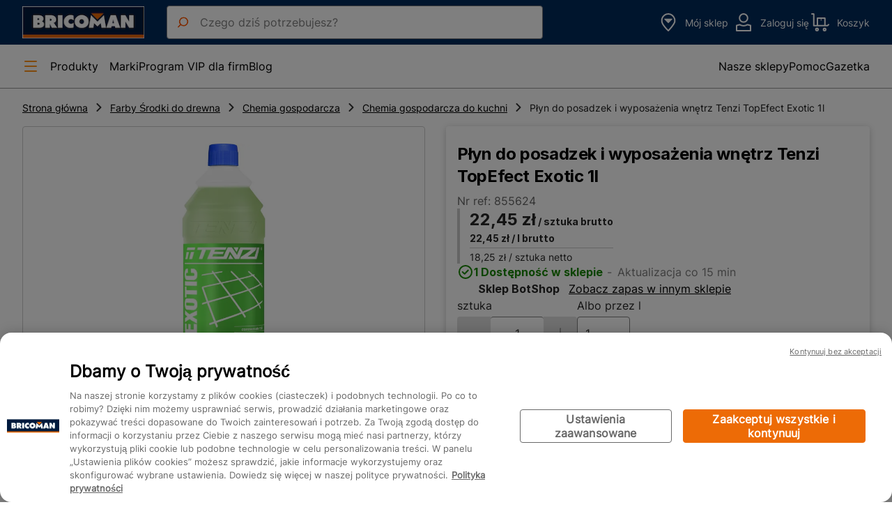

--- FILE ---
content_type: text/html; charset=utf-8
request_url: https://www.bricoman.pl/tenzi-topefekt-exotic-mycie-posadzek-i-wyposazenia-wnetrz-1l-855624.html
body_size: 223487
content:
<!DOCTYPE html><html lang=pl dir=ltr><head><title>Płyn do posadzek i wyposażenia wnętrz Tenzi TopEfect Exotic 1l - Bricoman.pl</title><meta name="description" content="" data-qmeta="description"><meta name="keywords" content="" data-qmeta="keywords"><link rel="canonical" href="https://www.bricoman.pl/tenzi-topefekt-exotic-mycie-posadzek-i-wyposazenia-wnetrz-1l-855624.html" data-qmeta="canonical"><script type="application/ld+json" data-qmeta="ldJson">{"@context":"https://schema.org","@type":"Organization","url":"https://www.bricoman.pl/","logo":"https://www.bricoman.pl/logo.svg","sameAs":["https://www.facebook.com/bricomanpolska","socialLink.twitterBricoman","https://www.youtube.com/user/bricomanpolska"]}</script><script type="application/ld+json" data-qmeta="ldJsonSearch">{"@context":"https://schema.org","@type":"WebSite","name":"Bricoman","url":"https://www.bricoman.pl/","alternateName":"Bricoman"}</script><base href="/"><script>window._uxa = window._uxa || [];</script><link href="/fox--microfront--sitebox/1.48.10/static/css/modal.css" rel="stylesheet" type="text/css"><link href="/fox--microfront--sitebox/1.48.10/static/css/loader.css" rel="stylesheet" type="text/css"><link href="/fox--microfront--sitebox/1.48.10/static/css/overlay.css" rel="stylesheet" type="text/css"><link href="/fox--microfront--sitebox/1.48.10/static/css/notification.css" rel="stylesheet" type="text/css"><link href="/fox--microfront--cms/1.44.25/public/css/cms-block.css" rel="stylesheet" type="text/css"/>
<link href="/fox--microfront--cross/6.124.21/public/css/header.css" rel="stylesheet" type="text/css"/>
<link href="/fox--microfront--catalog/3.151.22/public/css/category-menu.css" rel="stylesheet" type="text/css"/>
<link href="/fox--microfront--breadcrumb/1.42.13/public/css/breadcrumb.css" rel="stylesheet" type="text/css"/>
<link href="/fox--microfront--catalog/3.151.22/public/css/product-carousel.css" rel="stylesheet" type="text/css"/>
<link href="/fox--microfront--comparator/1.46.12/public/css/comparator-checkbox.css" rel="stylesheet" type="text/css"/>
<link href="/fox--microfront--offer/5.64.23/public/css/buybox.css" rel="stylesheet" type="text/css"/>
<link href="/fox--microfront--catalog/3.151.22/public/css/product-summary.css" rel="stylesheet" type="text/css"/>
<link href="/fox--microfront--catalog/3.151.22/public/css/product-details.css" rel="stylesheet" type="text/css"/>
<link href="/fox--microfront--catalog/3.151.22/public/css/product-recommendations.css" rel="stylesheet" type="text/css"/>
<link href="/fox--microfront--offer/5.64.23/public/css/product-cards.css" rel="stylesheet" type="text/css"/>
<link href="/fox--microfront--store/1.72.79/public/css/product-search-stock.css" rel="stylesheet" type="text/css"/>
<link href="/fox--microfront--comparator/1.46.12/public/css/comparator-sticky.css" rel="stylesheet" type="text/css"/>
<link href="/fox--microfront--cross/6.124.21/public/css/footer.css" rel="stylesheet" type="text/css"/>
<link href="/fox--microfront--store/1.72.79/public/css/change-store.css" rel="stylesheet" type="text/css"/>
<link href="/fox--microfront--cart/1.40.14/public/css/add-to-cart.css" rel="stylesheet" type="text/css"/>
<link href="/fox--microfront--catalog/3.151.22/public/css/product-recommendations-layer.css" rel="stylesheet" type="text/css"/>
<link href="/fox--microfront--offer/5.64.23/public/css/product-cards-layer.css" rel="stylesheet" type="text/css"/>
<meta charset="utf-8"><meta name="format-detection" content="telephone=no"><meta name="msapplication-tap-highlight" content="no"><meta name="viewport" content="initial-scale=1,maximum-scale=5,minimum-scale=1,width=device-width"><meta http-equiv="content-language" content="pl-pl"><meta name="facebook-domain-verification" content="todefine"><link href="/fox--microfront--sitebox/1.48.10/static/css/fonts.css" rel="stylesheet" type="text/css"><link rel="icon" type="image/ico" href="favicon.ico"><link href="https://www.googletagmanager.com" rel="preconnect" crossorigin><script src="/fox--microfront--sitebox/1.48.10/static/js/sitebox.js"></script><script type="text/javascript" src="/fox--microfront--analytics/1.59.10/public/js/analytics.js"></script>
<script type="text/javascript" src="/fox--microfront--cross/6.124.21/public/js/header.js" defer></script>
<script type="text/javascript" src="/fox--microfront--catalog/3.151.22/public/js/category-menu.js"></script>
<script type="text/javascript" src="/fox--microfront--catalog/3.151.22/public/js/product-carousel.js" defer></script>
<script type="text/javascript" src="/fox--microfront--comparator/1.46.12/public/js/comparator-checkbox.js" defer></script>
<script type="text/javascript" src="/fox--microfront--offer/5.64.23/public/js/buybox.js"></script>
<script type="text/javascript" src="/fox--microfront--offer/5.64.23/public/js/add-to-cart.js"></script>
<script type="text/javascript" src="/fox--microfront--catalog/3.151.22/public/js/product-summary.js"></script>
<script type="text/javascript" src="/fox--microfront--catalog/3.151.22/public/js/product-details.js" defer></script>
<script type="text/javascript" src="/fox--microfront--catalog/3.151.22/public/js/product-recommendations.js"></script>
<script type="text/javascript" src="/fox--microfront--offer/5.64.23/public/js/product-cards-delete.js"></script>
<script type="text/javascript" src="/fox--microfront--offer/5.64.23/public/js/product-cards.js"></script>
<script type="text/javascript" src="/fox--microfront--store/1.72.79/public/js/product-search-stock.js" defer></script>
<script type="text/javascript" src="/fox--microfront--comparator/1.46.12/public/js/comparator-sticky.js"></script>
<script type="text/javascript" src="/fox--microfront--cross/6.124.21/public/js/footer.js" defer></script>
<script type="text/javascript" src="/fox--microfront--store/1.72.79/public/js/change-store.js" defer></script>
<script type="text/javascript" src="/fox--microfront--cart/1.40.14/public/js/add-to-cart.js"></script>
<script type="text/javascript" src="/fox--microfront--offer/5.64.23/public/js/product-cards-layer.js"></script>
<script src="alpine-3.13.0.js" defer></script> <link rel="stylesheet" href="/css/app.47749d81.css"><link rel="stylesheet" href="/css/336.66625dab.css"><link rel="stylesheet" href="/css/291.3e6c37fe.css"></head><body class="desktop no-touch body--light" data-server-rendered><script nonce="f4723c1d-6213-4fa2-893b-33e9b2298f59" id="qmeta-init">window.__Q_META__={"title":"Płyn do posadzek i wyposażenia wnętrz Tenzi TopEfect Exotic 1l - Bricoman.pl","meta":{"description":{"name":"description","content":""},"keywords":{"name":"keywords","content":""}},"link":{"canonical":{"rel":"canonical","href":"https://www.bricoman.pl/tenzi-topefekt-exotic-mycie-posadzek-i-wyposazenia-wnetrz-1l-855624.html"}},"htmlAttr":{},"bodyAttr":{},"script":{"ldJson":{"type":"application/ld+json","innerHTML":"{\"@context\":\"https://schema.org\",\"@type\":\"Organization\",\"url\":\"https://www.bricoman.pl/\",\"logo\":\"https://www.bricoman.pl/logo.svg\",\"sameAs\":[\"https://www.facebook.com/bricomanpolska\",\"socialLink.twitterBricoman\",\"https://www.youtube.com/user/bricomanpolska\"]}"},"ldJsonSearch":{"type":"application/ld+json","innerHTML":"{\"@context\":\"https://schema.org\",\"@type\":\"WebSite\",\"name\":\"Bricoman\",\"url\":\"https://www.bricoman.pl/\",\"alternateName\":\"Bricoman\"}"}}}</script> <div id="q-app"><!--[--><div><div class="kobi" data-v-734ced0e><div data-v-734ced0e>  <!-- Google Tag Manager -->
  <script>
    (function(w,d,s,l,i) {
      w[l]=w[l]||[];
      w[l].push(
        {
          'gtm.start': new Date().getTime(),
          event:'gtm.js'
        });
      var f = d.getElementsByTagName(s)[0], j=d.createElement(s), dl=l!='dataLayer'?'&l='+l:'';
      j.async=true;
      j.src='https://www.googletagmanager.com/gtm.js?id='+i+dl;f.parentNode.insertBefore(j,f);
    })(window,document,'script','dataLayer', 'GTM-CB5P');
  </script>
  <!-- End Google Tag Manager -->

<script type="application/ld+json" id="jsonld_ResourceType">
  {
    "resourceType":"product"
  }
</script>
<script type="application/ld+json" id="jsonld_DatalayerEnvironmentWork" data-value="development">
  {
    "datalayerEnvironmentWork":"development"
  }
</script>
</div></div><div><script>!function (a, b, c, d, e, f) {a.ddjskey = e;a.ddoptions = f || null;var m = b.createElement(c), n = b.getElementsByTagName(c)[0];m.async = 1, m.src = d, document.head.appendChild(m)}(window, document, 'script', 'https://js.datadome.co/tags.js', 'A', { ajaxListenerPath: 'bricoman.pl/rest/V1/' }) </script></div><noscript><iframe src="https://www.googletagmanager.com/ns.html?id=GTM-CB5P" height="0" width="0" style="display:none;visibility:hidden;"></iframe></noscript><div class="b-layout"><div id="b-header" class="b-layout__header"><div class="kobi" data-v-734ced0e><div data-v-734ced0e></div></div><div class="kobi" data-v-734ced0e><div data-v-734ced0e>
  <script type="text/javascript" src="https://tag.search.sensefuel.live/tag/74821b21-052c-4880-95b4-fd6768bc353b/tagp.js" defer="true" data-qmeta="sensefuel"></script>

<header class="b-cross b-header">
  <div class="b-header__logo">
    <a href="/" id="logo" data-dl-text="logo">
      <img src="/fox--microfront--cross/6.124.21/public/img/logo_bmpl.png" alt="Bricoman">
    </a>
  </div>
    <div class="b-header__search">
        <div class="mc-left-icon-input">
          <img class="mc-left-icon-input__icon b-header-search__icon" src="/fox--microfront--cross/6.124.21/public/img/icons/search.svg" alt="Rozpocznij wyszukiwanie produktu">
          <label class="bu-hidden">Rozpocznij wprowadzanie słów kluczowych wyszukiwania lub użyj polecenia głosowego, aby nawigować po naszych produktach i markach.</label>
          <input
            type="search"
            class="mc-left-icon-input__input mc-text-input mc-field__input mc-text-input--m"
            id="search"
            aria-label="search"
            autocomplete="off"
            data-sfsnbard="true"
            placeholder="Czego dziś potrzebujesz?"
            data-cerberus="data_cerberus_search"
            name="search"
          />
        </div>
    </div>
  <div class="b-header__links">
    <button
      id="js-b-header-store"
      class="mc-link mc-link--light b-header-links__component"
      name="storeLink"
      aria-label="store"
      hide_url_information=""
      hide_url_summaries=""
    >
      <svg viewBox="0 0 32 32" class="button__icon" ><path fill-rule="evenodd" d="M7.66 14.543C7.06 9.749 10.66 5 16.001 5c2.645 0 4.874 1.319 6.386 3.208 1.524 1.905 2.246 4.302 1.958 6.317-.137.955-.711 2.227-1.601 3.669-.874 1.416-1.99 2.9-3.1 4.256a73.812 73.812 0 01-3.668 4.14 57.772 57.772 0 01-3.627-3.902c-1.106-1.31-2.216-2.766-3.086-4.205-.88-1.456-1.462-2.813-1.603-3.94zm9.049 14.164L16 28l-.679.735v-.001l-.002-.001-.005-.006-.02-.018a17.728 17.728 0 01-.36-.342 59.773 59.773 0 01-4.114-4.388c-1.145-1.357-2.326-2.9-3.27-4.462-.932-1.544-1.683-3.187-1.875-4.726C4.94 8.918 9.343 3 16 3c3.355 0 6.126 1.681 7.948 3.959 1.809 2.26 2.754 5.198 2.375 7.85-.197 1.378-.955 2.94-1.878 4.435-.939 1.52-2.115 3.08-3.254 4.473a75.884 75.884 0 01-4.38 4.886l-.076.076-.02.02-.006.006-.001.001zM16 28l.707.707a1 1 0 01-1.385.028L16 28zm-5.796-16.858a.5.5 0 01.462-.309h10.667a.5.5 0 01.353.854l-5.333 5.333a.5.5 0 01-.707 0l-5.334-5.333a.5.5 0 01-.108-.545z"/></svg>
      <div class="bu-hidden bu-visible@from-l b-header-links-component__label">
        <span>Mój sklep</span>
        <span id="js-b-header-store-name"></span>
      </div>
    </button>
    <a class="mc-link mc-link--light" aria-label="account" id="js-b-header-account" href="/customer/account/login.html">
      <svg viewBox="0 0 32 32" class="button__icon js-b-account-icon" ><path d="M16 16.68a6.84 6.84 0 116.84-6.84A6.85 6.85 0 0116 16.68zM16 5a4.84 4.84 0 104.84 4.84A4.84 4.84 0 0016 5zM21.8 18.41a1 1 0 00-.75.11 10 10 0 01-10.1 0 1 1 0 00-.75-.11l-4.45 1.16a1 1 0 00-.75 1V28a1 1 0 001 1h20a1 1 0 001-1v-7.46a1 1 0 00-.75-1zM25 27H7v-5.69l3.34-.87a12.12 12.12 0 0011.32 0l3.34.87z"/></svg>
      <svg viewBox="0 0 32 32" class="button__icon button__icon--hide js-b-account-pro-icon" ><path d="M20.8 21.08A7 7 0 0023 16a6.82 6.82 0 00-.45-2.44A2.26 2.26 0 0024 11.5a1 1 0 00-.55-.89l-.45-.25a6.34 6.34 0 00-5-5.11V4.5a.5.5 0 00-.5-.5h-3a.5.5 0 00-.5.5v.75a6.34 6.34 0 00-5 5.11l-.49.25a1 1 0 00-.51.89 2.26 2.26 0 001.45 2.06A6.82 6.82 0 009 16a7 7 0 002.2 5.08A5 5 0 007 26v1a2 2 0 002 2h14a2 2 0 002-2v-1a5 5 0 00-4.2-4.92zM11 11a4.09 4.09 0 013-3.66V9.5a.5.5 0 001 0V7.08a6.29 6.29 0 012 0V9.5a.5.5 0 001 0V7.34A4.09 4.09 0 0121 11a1 1 0 00.49.86c-.67.28-2.16.64-5.49.64s-4.82-.36-5.48-.64A1 1 0 0011 11zm0 5a5.06 5.06 0 01.36-1.83 25.74 25.74 0 004.64.33 25.74 25.74 0 004.64-.33A5.06 5.06 0 0121 16a5 5 0 01-10 0zm12 11H9v-1a3 3 0 013-3h8a3 3 0 013 3z"/></svg>
      <div class="b-header-links-component-customer__wrapper bu-hidden bu-visible@from-l">
        <div id="js-b-header-account-name" data-hello="Dzień dobry"></div>
        <div
          id="js-b-header-account-label"
          data-login="Zaloguj się"
          data-title="Moje konto"
           data-cerberus="data_cerberus_login" 
        >Zaloguj się</div>
      </div>
    </a>
    <a class="mc-link mc-link--light" href="/checkout/cart/" name="cartLink" aria-label="cart" data-dl-text="Koszyk">
      <svg viewBox="0 0 32 32" class="button__icon" ><path fill-rule="evenodd" d="M3 4a1 1 0 011-1h2.667a1 1 0 011 1v15.667H11V10a1 1 0 011-1h10.667a1 1 0 011 1v9.667h2.585l1.04-1.04a1 1 0 011.415 1.413l-1.333 1.334a1 1 0 01-.707.293h-20a1 1 0 01-1-1V5H4a1 1 0 01-1-1zm18.667 15.667H13V11h3.833v2.333a.5.5 0 101 0V11h3.834v8.667zm-10.334 6a.667.667 0 100 1.333.667.667 0 000-1.333zm-2.666.666a2.667 2.667 0 115.333 0 2.667 2.667 0 01-5.333 0zm13 0a.667.667 0 111.333 0 .667.667 0 01-1.333 0zm.666-2.666a2.667 2.667 0 100 5.333 2.667 2.667 0 000-5.333z"/></svg>
      <span id="js-header-cart-item-nb" class="header-cart-item-nb"></span>
      <span class="bu-hidden bu-visible@from-l">Koszyk</span>
    </a>
  </div>
  <nav class="b-header__navigation" role="navigation" aria-label="Menu główne">
    <button class="b-header-navigation__button" id="js-b-header-btn-open-menu" type="button" role="button">
      <svg viewBox="0 0 24 24" class="b-icon-24 b-header-navigation-button__icon" ><path d="M20 13H4a1 1 0 010-2h16a1 1 0 010 2zM20 6H4a1 1 0 010-2h16a1 1 0 010 2zM20 20H4a1 1 0 010-2h16a1 1 0 010 2z"/></svg>
      <label class="bu-hidden bu-visible@from-l">Produkty</label>
    </button>
    <div class="b-header-navigation__wrapper bu-hidden bu-visible@from-l">
      <ul class="b-header-navigation__links">
          <li>
            <div class="mc-link b-header-navigation-links__link js-b-header-seo " data-path="L3puYW5lLW1hcmtpLw&#x3D;&#x3D;"  >
              Marki
            </div>
          </li>
          <li>
            <div class="mc-link b-header-navigation-links__link js-b-header-seo " data-path="L3BhZ2UvcHJvZ3JhbS12aXAtZGxhLWZpcm0uaHRtbA&#x3D;&#x3D;"  >
              Program VIP dla firm
            </div>
          </li>
          <li>
            <div class="mc-link b-header-navigation-links__link js-b-header-seo " data-path="L2Jsb2cuaHRtbA&#x3D;&#x3D;"  >
              Blog
            </div>
          </li>
      </ul>
        <ul class="b-header-navigation__links b-header-navigation__links--right">
            <li>
              <div class="b-header-navigation-links__link js-b-header-seo" data-path="L25hc3plLXNrbGVweS5odG1s" class="text-black">
                Nasze sklepy
              </div>
            </li>
            <li>
              <div class="b-header-navigation-links__link js-b-header-seo" data-path="L3BhZ2UvZmFxLmh0bWw&#x3D;" class="text-black">
                Pomoc
              </div>
            </li>
            <li>
              <div class="b-header-navigation-links__link js-b-header-seo" data-path="L3BhZ2UvZ2F6ZXRrYS5odG1s" class="text-black">
                Gazetka
              </div>
            </li>
        </ul>
    </div>
  </nav>
  <div class="b-burger-menu" id="js-b-burger-menu">
    <div class="b-burger-menu__overlay" id="js-b-burger-menu-overlay"></div>
    <aside class="b-burger-menu__content" id="js-b-burger-menu-main">
      <button type="button" class="b-burger-menu__close-menu b-burger-menu__close-menu--desktop" id="js-b-burger-menu-btn-close-menu" aria-label="Zamknij menu główne">
        <svg viewBox="0 0 32 32" class="b-icon-32 b-icon-white" ><path d="M16 3a13 13 0 1013 13A13 13 0 0016 3zm0 24a11 11 0 1111-11 11 11 0 01-11 11z"/><path d="M20.71 11.29a1 1 0 00-1.42 0L16 14.59l-3.29-3.3a1 1 0 00-1.42 1.42l3.3 3.29-3.3 3.29a1 1 0 000 1.42 1 1 0 001.42 0l3.29-3.3 3.29 3.3a1 1 0 001.42 0 1 1 0 000-1.42L17.41 16l3.3-3.29a1 1 0 000-1.42z"/></svg>
      </button>
  
      <div class="b-burger-menu__header">
          <button type="button" class="b-burger-menu__previous-menu" id="js-b-burger-menu-mobile-btn-previous-menu" aria-label="">
              <svg viewBox="0 0 32 32" class="b-icon-24" ><path d="M28 15H6.41l6.3-6.29a1 1 0 10-1.42-1.42l-8 8a1.15 1.15 0 00-.21.33 1 1 0 000 .76.93.93 0 00.21.33l8 8a1 1 0 001.42 0 1 1 0 000-1.42L6.41 17H28a1 1 0 000-2z"/></svg>
          </button>
          <span class="b-burger-menu__title">Menu</span>
          <button type="button" class="b-burger-menu__close-menu" id="js-b-burger-menu-mobile-btn-close-menu" aria-label="Zamknij menu główne">
              <svg viewBox="0 0 32 32" class="b-icon-24" ><path d="M16 3a13 13 0 1013 13A13 13 0 0016 3zm0 24a11 11 0 1111-11 11 11 0 01-11 11z"/><path d="M20.71 11.29a1 1 0 00-1.42 0L16 14.59l-3.29-3.3a1 1 0 00-1.42 1.42l3.3 3.29-3.3 3.29a1 1 0 000 1.42 1 1 0 001.42 0l3.29-3.3 3.29 3.3a1 1 0 001.42 0 1 1 0 000-1.42L17.41 16l3.3-3.29a1 1 0 000-1.42z"/></svg>
          </button>
      </div>
      <div class="b-burger-menu__section b-burger-menu__section--main">
        <ul class="b-burger-menu__tabs">
          <li class="b-burger-menu__tab-item b-burger-menu__tab-item--linked b-burger-menu__tab-item--hidden bu-hidden@from-l">
            <a
              aria-label="account"
              class="b-burger-menu__link"
              href="/customer/account/login.html"
              id="js-b-burger-menu-account"
              data-dl-text="Zaloguj się"
            >
              <svg viewBox="0 0 32 32" class="button__icon js-b-account-icon" ><path d="M16 16.68a6.84 6.84 0 116.84-6.84A6.85 6.85 0 0116 16.68zM16 5a4.84 4.84 0 104.84 4.84A4.84 4.84 0 0016 5zM21.8 18.41a1 1 0 00-.75.11 10 10 0 01-10.1 0 1 1 0 00-.75-.11l-4.45 1.16a1 1 0 00-.75 1V28a1 1 0 001 1h20a1 1 0 001-1v-7.46a1 1 0 00-.75-1zM25 27H7v-5.69l3.34-.87a12.12 12.12 0 0011.32 0l3.34.87z"/></svg>
              <svg viewBox="0 0 32 32" class="button__icon button__icon--hide js-b-account-pro-icon" ><path d="M20.8 21.08A7 7 0 0023 16a6.82 6.82 0 00-.45-2.44A2.26 2.26 0 0024 11.5a1 1 0 00-.55-.89l-.45-.25a6.34 6.34 0 00-5-5.11V4.5a.5.5 0 00-.5-.5h-3a.5.5 0 00-.5.5v.75a6.34 6.34 0 00-5 5.11l-.49.25a1 1 0 00-.51.89 2.26 2.26 0 001.45 2.06A6.82 6.82 0 009 16a7 7 0 002.2 5.08A5 5 0 007 26v1a2 2 0 002 2h14a2 2 0 002-2v-1a5 5 0 00-4.2-4.92zM11 11a4.09 4.09 0 013-3.66V9.5a.5.5 0 001 0V7.08a6.29 6.29 0 012 0V9.5a.5.5 0 001 0V7.34A4.09 4.09 0 0121 11a1 1 0 00.49.86c-.67.28-2.16.64-5.49.64s-4.82-.36-5.48-.64A1 1 0 0011 11zm0 5a5.06 5.06 0 01.36-1.83 25.74 25.74 0 004.64.33 25.74 25.74 0 004.64-.33A5.06 5.06 0 0121 16a5 5 0 01-10 0zm12 11H9v-1a3 3 0 013-3h8a3 3 0 013 3z"/></svg>
              <div class="b-burger-menu__link-label">
                <div id="js-b-burger-menu-account-name"></div>
              </div>
              <span
                class="b-burger-menu__link-action"
                data-action-label="Zaloguj się"
                data-action-set-label="Moje konto"
              >Zaloguj się</span>
            </a>
          </li>
          <li class="b-burger-menu__tab-item bu-hidden@from-l">
            <a
              class="b-burger-menu__link"
              id="js-b-burger-menu-order"
              href="/customer/purchases/"
              aria-label="orders"
              data-prefix="/customer/purchases/"
              data-dl-text="Moje zakupy"
              rel="Nofollow"
            >
              <svg viewBox="0 0 32 32" class="b-burger-menu__link-icon" ><path d="M26.51 9.12l-10-6a1 1 0 00-1 0l-10 6A1 1 0 005 10v12a1 1 0 00.49.86l10 6a1 1 0 001 0l10-6A1 1 0 0027 22V10a1 1 0 00-.49-.88zM16 5.16L24.08 10l-3 1.79L13 7zm0 9.67L7.92 10l3.14-1.88L19.14 13zm-9-3.05l8 4.79v9.67l-8-4.79zm10 14.46v-9.67l8-4.79v9.67z"/></svg>
              <div class="b-burger-menu__link-label">
                <div>Moje zakupy</div>
              </div>
              <span
                class="b-burger-menu__link-action"
                data-action-label="Zobacz"
              >Zobacz</span>
            </a>
          </li>
          <li class="b-burger-menu__tab-item bu-hidden@from-l">
            <a
              class="b-burger-menu__link"
              id="js-b-burger-menu-store"
              href="/nasze-sklepy.html"
              aria-label="store"
              data-url="/nasze-sklepy"
              data-dl-text="Mój sklep"
            >
              <svg viewBox="0 0 32 32" class="b-burger-menu__link-icon" ><path fill-rule="evenodd" d="M7.66 14.543C7.06 9.749 10.66 5 16.001 5c2.645 0 4.874 1.319 6.386 3.208 1.524 1.905 2.246 4.302 1.958 6.317-.137.955-.711 2.227-1.601 3.669-.874 1.416-1.99 2.9-3.1 4.256a73.812 73.812 0 01-3.668 4.14 57.772 57.772 0 01-3.627-3.902c-1.106-1.31-2.216-2.766-3.086-4.205-.88-1.456-1.462-2.813-1.603-3.94zm9.049 14.164L16 28l-.679.735v-.001l-.002-.001-.005-.006-.02-.018a17.728 17.728 0 01-.36-.342 59.773 59.773 0 01-4.114-4.388c-1.145-1.357-2.326-2.9-3.27-4.462-.932-1.544-1.683-3.187-1.875-4.726C4.94 8.918 9.343 3 16 3c3.355 0 6.126 1.681 7.948 3.959 1.809 2.26 2.754 5.198 2.375 7.85-.197 1.378-.955 2.94-1.878 4.435-.939 1.52-2.115 3.08-3.254 4.473a75.884 75.884 0 01-4.38 4.886l-.076.076-.02.02-.006.006-.001.001zM16 28l.707.707a1 1 0 01-1.385.028L16 28zm-5.796-16.858a.5.5 0 01.462-.309h10.667a.5.5 0 01.353.854l-5.333 5.333a.5.5 0 01-.707 0l-5.334-5.333a.5.5 0 01-.108-.545z"/></svg>
              <div class="b-burger-menu__link-label">
                <div>Mój sklep</div>
                <div class="b-burger-menu__link-label--primary" id="js-b-burger-menu-store-name"></div>
              </div>
              <span
                class="b-burger-menu__link-action"
                data-action-label="Szukaj"
                data-action-set-label="Zobacz"
              >
                Szukaj
              </span>
            </a>
          </li>
        </ul>
        <ul class="b-burger-menu__tabs b-burger-menu__tabs--scrollable b-burger-menu__tabs--navigation-links">
          <li class="b-burger-menu__tab-item b-burger-menu__tab-item--dense">
            <div id="js-b-burger-menu-navigation" class="b-burger-menu__navigation">
              <div class="b-category-menu">
  <nav class="b-category-menu__navigation" aria-label="Menu kategorii produktów">
    <ul>
      <li>
        <a href="/podlogi/" class="b-category-menu__category c-burger-link c-burger-link--hover" data-category-id="14410" data-cerberus="Data_Cerberus_Category_14410">
          <svg viewBox="0 0 32 32" width="2rem" height="2rem" class="b-icon-32 b-icon-category" ><path fill-rule="evenodd" d="M4 3a1 1 0 00-1 1v24a1 1 0 001 1h24a1 1 0 001-1V4a1 1 0 00-1-1H4zm1 7.293V5h5.293L8.98 6.313 5 10.293zm0 1.414v6.586l1.313-1.313 6.313-6.313-3.293-3.293L5 11.707zm0 8v6.586l2.646-2.647 2.314-2.313-3.293-3.293L5 19.707zM5.707 27h4.586L8 24.707 5.707 27zm6.586 0h-.586l-3-3 2.313-2.313 4.98-4.98L19.293 20l-2.313 2.313L12.292 27zm1.414 0h6.586l.333-.333-3.293-3.293L13.707 27zm8 0H27v-5.293L21.707 27zM27 20.293v-6.586l-6.646 6.647-2.314 2.313 3.293 3.293L27 20.293zm0-8V5.707l-6.646 6.646L16.706 16 20 19.293l7-7zM26.293 5h-6.586l-3 3L20 11.293 26.293 5zm-8 0h-6.586L10.04 6.667l3.293 3.293 2.313-2.314L18.293 5zM7.373 17.333l6.314-6.313L16 8.707 19.293 12l-3.646 3.646-4.98 4.98-3.293-3.293z"/></svg>
          <span class="c-burger-link__label">Podłogi</span>
          <svg viewBox="0 0 16 16" width="1rem" height="1rem" ><path d="M5.293 3.293a1 1 0 011.414 0l4 4a1 1 0 010 1.414l-4 4a1 1 0 01-1.414-1.414L8.586 8 5.293 4.707a1 1 0 010-1.414z"/></svg>
        </a>
      </li>
      <li>
        <a href="/materialy-budowlane/" class="b-category-menu__category c-burger-link c-burger-link--hover" data-category-id="11388" data-cerberus="Data_Cerberus_Category_11388">
          <svg viewBox="0 0 32 32" width="2rem" height="2rem" class="b-icon-32 b-icon-category" ><g clip-path="url(#masonryalt32-id-a)"><path fill-rule="evenodd" d="M25.766 4.836a1 1 0 00-.695-1.721l-14.36.05a1 1 0 00-.924 1.374l1.81 4.482-1.893.764a3 3 0 00-3.68-1.21l-2.472 1a3 3 0 002.247 5.563l2.473-1a3 3 0 001.806-3.425l1.894-.765 1.81 4.481a1 1 0 001.62.347l10.364-9.94zm-11.94 4.362l1.258 3.112 7.494-7.187-10.384.036 1.258 3.112 1.545-.624a.5.5 0 01.374.927l-1.545.624zm-5.75 1.785a1 1 0 00-1.303-.553l-2.472 1a1 1 0 10.75 1.853l2.472-.998a1 1 0 00.552-1.302zm14.591.683a1 1 0 00-1 1V17H9.334a1 1 0 00-1 1v4.333H4a1 1 0 00-1 1v5.334a1 1 0 001 1h24a1 1 0 001-1V12.666a1 1 0 00-1-1h-5.333zM27 17h-3.333v-3.334H27V17zm-4.333 2H27v3.333h-7.333V19h3zm1 5.333H27v3.334h-3.333v-3.334zm-2 0v3.334h-7.333v-3.334h7.333zm-9.333 0v3.334H5v-3.334h7.334zM17.667 19v3.333h-7.333V19h7.333z"/></g><defs><clipPath id="masonryalt32-id-a"><path d="M0 0h32v32H0z"/></clipPath></defs></svg>
          <span class="c-burger-link__label">Materiały Budowlane</span>
          <svg viewBox="0 0 16 16" width="1rem" height="1rem" ><path d="M5.293 3.293a1 1 0 011.414 0l4 4a1 1 0 010 1.414l-4 4a1 1 0 01-1.414-1.414L8.586 8 5.293 4.707a1 1 0 010-1.414z"/></svg>
        </a>
      </li>
      <li>
        <a href="/drzwi-okna-stolarka/" class="b-category-menu__category c-burger-link c-burger-link--hover" data-category-id="11389" data-cerberus="Data_Cerberus_Category_11389">
          <svg viewBox="0 0 32 32" width="2rem" height="2rem" class="b-icon-32 b-icon-category" ><path d="M23 3H9a2 2 0 00-2 2v22a2 2 0 002 2h14a2 2 0 002-2V5a2 2 0 00-2-2zm0 24H9V5h14z"/><path d="M10.86 15h10.28a.36.36 0 00.36-.36V6.86a.36.36 0 00-.36-.36H10.86a.36.36 0 00-.36.36v7.78a.36.36 0 00.36.36zm.64-7.5h9V14h-9zM10.84 25.5h10.32a.34.34 0 00.34-.34v-6.82a.34.34 0 00-.34-.34H10.84a.34.34 0 00-.34.34v6.82a.34.34 0 00.34.34zm.66-6.5h9v5.5h-9zM20.75 16h-1.5a.5.5 0 000 1h1.5a.5.5 0 000-1z"/></svg>
          <span class="c-burger-link__label">Drzwi Okna Stolarka</span>
          <svg viewBox="0 0 16 16" width="1rem" height="1rem" ><path d="M5.293 3.293a1 1 0 011.414 0l4 4a1 1 0 010 1.414l-4 4a1 1 0 01-1.414-1.414L8.586 8 5.293 4.707a1 1 0 010-1.414z"/></svg>
        </a>
      </li>
      <li>
        <a href="/elektryka-oswietlenie/" class="b-category-menu__category c-burger-link c-burger-link--hover" data-category-id="11390" data-cerberus="Data_Cerberus_Category_11390">
          <svg viewBox="0 0 32 32" width="2rem" height="2rem" class="b-icon-32 b-icon-category" ><path d="M25 7v18H7V7h18m0-2H7a2 2 0 00-2 2v18a2 2 0 002 2h18a2 2 0 002-2V7a2 2 0 00-2-2z"/><path d="M16 10a6 6 0 11-6 6 6 6 0 016-6m0-1a7 7 0 107 7 7 7 0 00-7-7z"/><circle cx="13" cy="16" r="1"/><circle cx="19" cy="16" r="1"/></svg>
          <span class="c-burger-link__label">Elektryka  Oświetlenie</span>
          <svg viewBox="0 0 16 16" width="1rem" height="1rem" ><path d="M5.293 3.293a1 1 0 011.414 0l4 4a1 1 0 010 1.414l-4 4a1 1 0 01-1.414-1.414L8.586 8 5.293 4.707a1 1 0 010-1.414z"/></svg>
        </a>
      </li>
      <li>
        <a href="/elektronarzedzia/" class="b-category-menu__category c-burger-link c-burger-link--hover" data-category-id="11391" data-cerberus="Data_Cerberus_Category_11391">
          <svg viewBox="0 0 32 32" width="2rem" height="2rem" class="b-icon-32 b-icon-category" ><g clip-path="url(#drillalt32-id-a)"><path fill-rule="evenodd" d="M7 3a5.333 5.333 0 100 10.667h.988l-2.005 6.666H5a2 2 0 00-2 2V27a2 2 0 002 2h13.333a2 2 0 002-2v-4.667a2 2 0 00-2-2H13.58l.974-3.166h2.64a.5.5 0 00.5-.5v-3h1.64a1 1 0 001-1v-.886a9.214 9.214 0 001.553-.3 7.571 7.571 0 00.924-.33l.055-.025.016-.008.005-.003h.002v-.001l-.223-.447.224.447a.5.5 0 00.276-.447V10.5h1.5a.5.5 0 00.354-.146l1.333-1.334a.5.5 0 00.147-.353V8.5H30a.5.5 0 100-1h-3.5v-.167a.5.5 0 00-.147-.353L25.02 5.646a.5.5 0 00-.354-.146h-1.5v-.167a.5.5 0 00-.276-.447l-.224.447.224-.447h-.001l-.002-.001-.005-.003-.016-.008a5.018 5.018 0 00-.253-.11 7.555 7.555 0 00-.726-.245 9.207 9.207 0 00-1.554-.3V4a1 1 0 00-1-1H7zm13.333 2.226v5.548c.506-.06.939-.157 1.28-.255.229-.065.415-.13.553-.183V5.664a6.751 6.751 0 00-.553-.183 8.182 8.182 0 00-1.28-.255zM23.167 6.5v3h1.292l1.04-1.04v-.92L24.46 6.5h-1.293zm-6.473 9.667h-1.832l.77-2.5h1.062v2.5zM3.667 8.333A3.333 3.333 0 017 5h11.333v6.667h-3.44a1 1 0 00-.956.706l-2.667 8.666a1 1 0 00.956 1.294h6.107V27H5v-4.667h1.726a1 1 0 00.958-.712l2.607-8.666a1 1 0 00-.958-1.288H7a3.333 3.333 0 01-3.333-3.334zm8.5-.333a.5.5 0 01.5-.5H16a.5.5 0 110 1h-3.334a.5.5 0 01-.5-.5z"/></g><defs><clipPath id="drillalt32-id-a"><path d="M0 0h32v32H0z"/></clipPath></defs></svg>
          <span class="c-burger-link__label">Elektronarzędzia</span>
          <svg viewBox="0 0 16 16" width="1rem" height="1rem" ><path d="M5.293 3.293a1 1 0 011.414 0l4 4a1 1 0 010 1.414l-4 4a1 1 0 01-1.414-1.414L8.586 8 5.293 4.707a1 1 0 010-1.414z"/></svg>
        </a>
      </li>
      <li>
        <a href="/narzedzia-reczne/" class="b-category-menu__category c-burger-link c-burger-link--hover" data-category-id="11392" data-cerberus="Data_Cerberus_Category_11392">
          <svg viewBox="0 0 32 32" width="2rem" height="2rem" class="b-icon-32 b-icon-category" ><path fill-rule="evenodd" d="M4.036 21.693a1 1 0 000 1.414l5.657 5.657a1 1 0 001.414 0l3.105-3.105a1 1 0 001.401-.66l.8-3.2 2.593-.692a1 1 0 00.742-.942l.061-2.62 1.924-.593a1 1 0 00.705-.994l-.105-2.71 2-.417a1 1 0 00.797-.998l-.046-2.413 2.085-.775a1 1 0 00.359-1.644l-3.693-3.693a1 1 0 00-1.414 0L7.807 17.922l-3.77 3.77zm6.364 4.95L6.158 22.4l2.357-2.357 4.242 4.242-2.357 2.357zm-1.296-4.36a.5.5 0 10-.707.706l1.414 1.414a.5.5 0 00.707-.707l-1.414-1.414zm4.997.518l.514-2.058a1 1 0 01.713-.723l2.438-.652.06-2.59a1 1 0 01.706-.932l1.878-.579-.108-2.787a1 1 0 01.795-1.018l2.017-.42-.043-2.294a1 1 0 01.652-.956l1.289-.479-1.884-1.884-13.2 13.2 1.297 1.296 4.95-4.95a.5.5 0 11.707.707l-4.95 4.95 2.169 2.169z"/></svg>
          <span class="c-burger-link__label">Narzędzia ręczne</span>
          <svg viewBox="0 0 16 16" width="1rem" height="1rem" ><path d="M5.293 3.293a1 1 0 011.414 0l4 4a1 1 0 010 1.414l-4 4a1 1 0 01-1.414-1.414L8.586 8 5.293 4.707a1 1 0 010-1.414z"/></svg>
        </a>
      </li>
      <li>
        <a href="/bhp/" class="b-category-menu__category c-burger-link c-burger-link--hover" data-category-id="11393" data-cerberus="Data_Cerberus_Category_11393">
          <svg viewBox="0 0 32 32" width="2rem" height="2rem" class="b-icon-32 b-icon-category" ><path fill-rule="evenodd" d="M11 2.667a1 1 0 011-1h8a1 1 0 011 1v1.538c3.154 1.634 5.333 4.79 5.333 8.462v1.248c.5-.073 1.002-.151 1.502-.235a1 1 0 01.33 1.973 73.499 73.499 0 01-24.33 0 1 1 0 11.33-1.973c.5.084 1 .162 1.501.235v-1.248c0-3.673 2.18-6.828 5.334-8.463V2.667zm13.333 10v1.51a71.253 71.253 0 01-16.667 0v-1.51c0-2.486 1.292-4.724 3.334-6.135V8a1 1 0 102 0V3.667h6V8a1 1 0 102 0V6.533c2.041 1.41 3.333 3.648 3.333 6.133zm-14.165-.043a.5.5 0 01.54-.456c1.505.128 3.269.214 5.292.214 2.023 0 3.786-.086 5.29-.214a.5.5 0 11.085.997c-1.532.13-3.324.217-5.375.217a63.66 63.66 0 01-5.376-.217.5.5 0 01-.456-.54zM10.667 21a3 3 0 000 6c.857 0 1.34-.177 1.642-.367.308-.194.523-.462.758-.834.04-.062.083-.136.132-.217.193-.321.457-.762.776-1.09.486-.502 1.133-.826 2.025-.826.892 0 1.54.324 2.025.826.318.328.583.769.776 1.09.049.081.093.155.132.217.235.372.45.64.758.834.301.19.785.367 1.642.367a3 3 0 002.446-4.738L21.02 25.02a.5.5 0 01-.707-.707l2.759-2.758a2.989 2.989 0 00-.836-.417l-1.883 1.882a.5.5 0 01-.707-.707L20.96 21H10.667zm-5.334 4.666h.618A5.002 5.002 0 0010.667 29c1.143 0 2.018-.24 2.708-.675.684-.43 1.091-.996 1.383-1.458.099-.157.179-.289.248-.403.16-.266.26-.431.405-.581.12-.123.253-.216.589-.216.336 0 .47.093.589.216.144.15.245.315.405.581.07.114.149.246.248.403.292.462.7 1.027 1.383 1.458.69.435 1.565.675 2.708.675a5.002 5.002 0 004.716-3.334h.618a1 1 0 001-1v-2a1 1 0 00-1-1h-.91A5 5 0 0021.333 19H10.667a5 5 0 00-4.424 2.666h-.91a1 1 0 00-1 1v2a1 1 0 001 1z"/></svg>
          <span class="c-burger-link__label">BHP</span>
          <svg viewBox="0 0 16 16" width="1rem" height="1rem" ><path d="M5.293 3.293a1 1 0 011.414 0l4 4a1 1 0 010 1.414l-4 4a1 1 0 01-1.414-1.414L8.586 8 5.293 4.707a1 1 0 010-1.414z"/></svg>
        </a>
      </li>
      <li>
        <a href="/kleje-i-chemia-do-plytek/" class="b-category-menu__category c-burger-link c-burger-link--hover" data-category-id="11400" data-cerberus="Data_Cerberus_Category_11400">
          <svg viewBox="0 0 32 32" width="2rem" height="2rem" class="b-icon-32 b-icon-category" ><path fill-rule="evenodd" d="M4.273 4.273a1.5 1.5 0 012.121 0c.03.03.093.12.173.303.076.173.151.395.225.655.147.52.275 1.152.382 1.773.087.51.159 1.006.212 1.412a70.07 70.07 0 01-.878-.512 32.484 32.484 0 01-1.345-.839c-.42-.28-.734-.514-.89-.67a1.5 1.5 0 010-2.122zm2.654 5.032C5.53 12.763 4.89 17.37 4.592 21.087a84.185 84.185 0 00-.263 6.384l.002.402.001.105v.039l1-.016-1 .017a1 1 0 001 .983h21.334a1 1 0 001-.983l-1-.017 1 .017v-.039l.002-.106.001-.4a84.258 84.258 0 00-.263-6.385c-.298-3.715-.938-8.323-2.335-11.781.275-.157.597-.343.932-.543.465-.276.959-.58 1.388-.865.419-.28.81-.562 1.043-.797A2.5 2.5 0 0024.9 3.566c-.165.164-.288.391-.383.61-.1.23-.19.499-.27.783-.16.568-.296 1.24-.405 1.876-.07.4-.128.79-.176 1.136-.68-.717-1.528-1.082-2.48-1.197-1.315-.158-2.816.16-4.319.578-.568.158-1.135.329-1.7.5-.969.292-1.935.584-2.903.807-.748.172-1.469.294-2.153.338-.742-.188-1.313-.383-1.664-.558a1.004 1.004 0 00-.051-.024 39.18 39.18 0 00-.236-1.58 18.937 18.937 0 00-.405-1.876 6.299 6.299 0 00-.27-.782c-.096-.22-.218-.447-.383-.611A2.5 2.5 0 103.566 7.1c.234.235.624.518 1.043.797.43.285.923.589 1.388.865.334.2.656.385.93.542zm20.8-5.032a1.5 1.5 0 00-2.121 0c-.03.03-.094.12-.173.303a5.314 5.314 0 00-.225.655c-.147.52-.275 1.152-.382 1.773-.088.51-.159 1.006-.213 1.412.263-.15.565-.326.879-.512.458-.273.935-.566 1.345-.839.42-.28.734-.514.89-.67a1.5 1.5 0 000-2.122zm-4.653 4.538c-.537-.646-1.215-.948-2.009-1.044-1.101-.133-2.433.132-3.931.548-.522.145-1.068.31-1.624.478-.857.258-1.74.525-2.602.74 1 .141 2.07.248 3.142.302 1.625.081 3.216.038 4.54-.176 1.17-.19 1.997-.492 2.484-.848zM25.667 27H6.331a82.184 82.184 0 01.254-5.753c.279-3.47.848-7.524 1.975-10.616.452.149.967.289 1.52.416l-1.237 6.189a.5.5 0 10.98.196l1.236-6.18.003.001c1.462.28 3.175.494 4.888.58 1.708.085 3.45.044 4.96-.2l.103-.017 1.163 5.816a.5.5 0 10.98-.196l-1.164-5.825a7.845 7.845 0 001.53-.546c1.07 3.06 1.619 6.999 1.89 10.382A82.19 82.19 0 0125.667 27z"/></svg>
          <span class="c-burger-link__label">Kleje i chemia do płytek</span>
          <svg viewBox="0 0 16 16" width="1rem" height="1rem" ><path d="M5.293 3.293a1 1 0 011.414 0l4 4a1 1 0 010 1.414l-4 4a1 1 0 01-1.414-1.414L8.586 8 5.293 4.707a1 1 0 010-1.414z"/></svg>
        </a>
      </li>
      <li>
        <a href="/plytki-ceramiczne-i-akcesoria/" class="b-category-menu__category c-burger-link c-burger-link--hover" data-category-id="11394" data-cerberus="Data_Cerberus_Category_11394">
          <svg viewBox="0 0 32 32" width="2rem" height="2rem" class="b-icon-32 b-icon-category" ><g clip-path="url(#floor32-id-a)"><path fill-rule="evenodd" d="M16.614 1.21a1 1 0 00-1.228 0l-6 4.667a1 1 0 000 1.579l6 4.667a1 1 0 001.228 0l6-4.667a1 1 0 000-1.579l-6-4.666zM16 10.068l-4.371-3.4L16 3.267l4.371 3.4-4.371 3.4zm-5.386.477a1 1 0 00-1.228 0l-6 4.667a1 1 0 000 1.578l.114.089v2.455a.5.5 0 00.193.395l12 9.333a.5.5 0 00.614 0l12-9.333a.5.5 0 00.193-.395v-2.455l.114-.089a1 1 0 000-1.578l-6-4.667a1 1 0 00-1.228 0L16 14.734l-5.386-4.19zM27.5 17.656l-5 3.889v1.433l5-3.89v-1.432zm-10.886 8.467l4.886-3.8v1.433l-5 3.888V26.2a.941.941 0 00.114-.076zm-1.114.076v1.445l-5-3.888v-1.434l4.886 3.8c.037.03.075.055.114.077zm-6-4.654v1.433l-5-3.89v-1.432l5 3.889zm6.5 2.521l-4.371-3.4 4.371-3.4 4.371 3.4-4.371 3.4zM5.629 16L10 19.4l4.371-3.4L10 12.6 5.629 16zM22 19.4l4.371-3.4L22 12.6 17.629 16 22 19.4z"/></g><defs><clipPath id="floor32-id-a"><path d="M0 0h32v32H0z"/></clipPath></defs></svg>
          <span class="c-burger-link__label">Płytki ceramiczne i akcesoria</span>
          <svg viewBox="0 0 16 16" width="1rem" height="1rem" ><path d="M5.293 3.293a1 1 0 011.414 0l4 4a1 1 0 010 1.414l-4 4a1 1 0 01-1.414-1.414L8.586 8 5.293 4.707a1 1 0 010-1.414z"/></svg>
        </a>
      </li>
      <li>
        <a href="/artykuly-sanitarne/" class="b-category-menu__category c-burger-link c-burger-link--hover" data-category-id="11395" data-cerberus="Data_Cerberus_Category_11395">
          <svg viewBox="0 0 32 32" width="2rem" height="2rem" class="b-icon-32 b-icon-category" ><path d="M27 18V5a2 2 0 00-2-2h-4a2 2 0 00-2 2v2a1 1 0 000 .17A3 3 0 0017 10h6a3 3 0 00-2-2.83A1 1 0 0021 7V5h4v13H5a2 2 0 00-2 2v1a6 6 0 003.63 5.51l-.52 1a1 1 0 00.44 1.34A.93.93 0 007 29a1 1 0 00.89-.55L8.63 27H23.37l.74 1.47A1 1 0 0025 29a.93.93 0 00.45-.11 1 1 0 00.44-1.34l-.52-1A6 6 0 0029 21v-1a2 2 0 00-2-2zM5 20h22v1H5zm18 5H9a4 4 0 01-3.86-3h21.72A4 4 0 0123 25z"/></svg>
          <span class="c-burger-link__label">Artykuły Sanitarne</span>
          <svg viewBox="0 0 16 16" width="1rem" height="1rem" ><path d="M5.293 3.293a1 1 0 011.414 0l4 4a1 1 0 010 1.414l-4 4a1 1 0 01-1.414-1.414L8.586 8 5.293 4.707a1 1 0 010-1.414z"/></svg>
        </a>
      </li>
      <li>
        <a href="/artykuly-hydrauliczne/" class="b-category-menu__category c-burger-link c-burger-link--hover" data-category-id="11396" data-cerberus="Data_Cerberus_Category_11396">
          <svg viewBox="0 0 32 32" width="2rem" height="2rem" class="b-icon-32 b-icon-category" ><path d="M26 22.5V11a7 7 0 00-7-7h-6.5a1 1 0 00-2 0H8a2 2 0 00-2 2v5a2 2 0 002 2h2.5a1 1 0 002 0H16a1 1 0 011 1v8.5a1 1 0 000 2V27a2 2 0 002 2h5a2 2 0 002-2v-2.5a1 1 0 000-2zM8 11V6h2.5v5zm8 0h-3.5V6H19a5 5 0 015 5v11.5h-5V14a3 3 0 00-3-3zm8 16h-5v-2.5h5z"/></svg>
          <span class="c-burger-link__label">Artykuły Hydrauliczne</span>
          <svg viewBox="0 0 16 16" width="1rem" height="1rem" ><path d="M5.293 3.293a1 1 0 011.414 0l4 4a1 1 0 010 1.414l-4 4a1 1 0 01-1.414-1.414L8.586 8 5.293 4.707a1 1 0 010-1.414z"/></svg>
        </a>
      </li>
      <li>
        <a href="/artykuly-metalowe/" class="b-category-menu__category c-burger-link c-burger-link--hover" data-category-id="11397" data-cerberus="Data_Cerberus_Category_11397">
          <svg viewBox="0 0 32 32" width="2rem" height="2rem" class="b-icon-32 b-icon-category" ><path d="M28.08 23.13a.48.48 0 00.12-.52.5.5 0 00-.64-.3l-.22.08-2.08-2.08a.51.51 0 00.11-.53.49.49 0 00-.64-.29l-.22.08-2.08-2.09a.51.51 0 00.11-.53.5.5 0 00-.64-.29l-.21.08L21 16l3.38-3.38 4-1.34a1 1 0 00.66-.72 1 1 0 00-.27-.93l-6.39-6.36a1 1 0 00-1.65.39l-1.34 4-3.39 3.4-3.37-3.38-1.34-4a1 1 0 00-.72-.68 1 1 0 00-.93.26L3.27 9.64a1 1 0 00-.26.93 1 1 0 00.65.72l4 1.34 1.19 1.19a.48.48 0 00-.12.52.52.52 0 00.47.33.47.47 0 00.17 0l.22-.08L11.06 16l-7.77 7.78a1 1 0 00-.29.71V28a1 1 0 001 1h3.54a1 1 0 00.7-.29L16 21l1.34 1.34a.49.49 0 00-.11.53.48.48 0 00.46.32.57.57 0 00.18 0l.21-.08 2.09 2.09a.49.49 0 00.35.85.57.57 0 00.18 0l.21-.08 2.86 2.86a1 1 0 00.71.29H28a1 1 0 001-1v-3.63a1 1 0 00-.29-.71zm-10.76-3.69l3.09-1.16 2.05 2.06-3.09 1.15zm-10 5.25v-2.12l5.14-5.15 2 2a.51.51 0 00-.13.29l-4.88 4.98zm9.21-6l-2-2.06 3.09-1.15 2.05 2.05zm5.59-12.86l4.07 4.08-2.65.88-2.31-2.31zm-1.5 3.45l2.12 2.12-3 3a.44.44 0 000-.3.49.49 0 00-.64-.29l-.21.08-1.44-1.44zM14 11.85L10.89 13l-1.61-1.6 2.12-2.12zM5.83 9.91l4.08-4.08.88 2.65-2.31 2.31zm8.92 2.72l2.05 2-3.08 1.16-2.06-2.06zM6.33 23.57V25L5 26.31V24.9zM7.12 27H5.71L7 25.69h1.45zm16.11-5.91l2.06 2.06-3.09 1.17-2.05-2.05zM27 27h-2.1L23 25.1l3.08-1.16 1 1z"/></svg>
          <span class="c-burger-link__label">Artykuły Metalowe</span>
          <svg viewBox="0 0 16 16" width="1rem" height="1rem" ><path d="M5.293 3.293a1 1 0 011.414 0l4 4a1 1 0 010 1.414l-4 4a1 1 0 01-1.414-1.414L8.586 8 5.293 4.707a1 1 0 010-1.414z"/></svg>
        </a>
      </li>
      <li>
        <a href="/farby-srodki-do-drewna/" class="b-category-menu__category c-burger-link c-burger-link--hover" data-category-id="11398" data-cerberus="Data_Cerberus_Category_11398">
          <svg viewBox="0 0 32 32" width="2rem" height="2rem" class="b-icon-32 b-icon-category" ><g clip-path="url(#paint32-id-a)"><path fill-rule="evenodd" d="M5.667 5.333A2.333 2.333 0 018 3h16a2.333 2.333 0 012.333 2.333v.834h2.334a.5.5 0 01.5.5V12a.5.5 0 01-.398.49l-11.872 2.499a.5.5 0 00-.397.49V17H18a1 1 0 01.97 1.242l-.299 1.195.328 8.525A1 1 0 0118 29h-4a1 1 0 01-.998-1.038l.327-8.524-.298-1.195A1 1 0 0114 17h1.5v-1.522a1.5 1.5 0 011.19-1.468l11.476-2.416V7.167h-1.833V8A2.333 2.333 0 0124 10.333H8A2.333 2.333 0 015.667 8V5.333zM8 5a.333.333 0 00-.333.333V8c0 .184.149.333.333.333h.293L11.626 5H8zm5.04 0L9.707 8.333h3.92L16.958 5H13.04zm5.92 3.333h-3.92L18.374 5h3.919l-3.334 3.333zM23.706 5l-3.333 3.333H24A.333.333 0 0024.333 8V5.333A.333.333 0 0024 5h-.293z"/></g><defs><clipPath id="paint32-id-a"><path d="M0 0h32v32H0z"/></clipPath></defs></svg>
          <span class="c-burger-link__label">Farby Środki do drewna</span>
          <svg viewBox="0 0 16 16" width="1rem" height="1rem" ><path d="M5.293 3.293a1 1 0 011.414 0l4 4a1 1 0 010 1.414l-4 4a1 1 0 01-1.414-1.414L8.586 8 5.293 4.707a1 1 0 010-1.414z"/></svg>
        </a>
          <ul class="b-category-menu__subcategories">
              <li>
                <a href="/farby-srodki-do-drewna/farby-wewnetrzne-do-scian-i-sufitow/" class="b-category-menu__subcategory" data-category-id="12123"></a>
                  <ul class="b-category-menu__subcategories">
                      <li>
                        <a href="/farby-srodki-do-drewna/farby-wewnetrzne-do-scian-i-sufitow/farby-biale/" class="b-category-menu__subcategory" data-category-id="12135"></a>
                      </li>
                      <li>
                        <a href="/farby-srodki-do-drewna/farby-wewnetrzne-do-scian-i-sufitow/farby-kolorowe/" class="b-category-menu__subcategory" data-category-id="12144"></a>
                      </li>
                      <li>
                        <a href="/farby-srodki-do-drewna/farby-wewnetrzne-do-scian-i-sufitow/farby-do-kuchni-i-lazienki/" class="b-category-menu__subcategory" data-category-id="12139"></a>
                      </li>
                      <li>
                        <a href="/farby-srodki-do-drewna/farby-wewnetrzne-do-scian-i-sufitow/farby-strukturalne/" class="b-category-menu__subcategory" data-category-id="12146"></a>
                      </li>
                      <li>
                        <a href="/farby-srodki-do-drewna/farby-wewnetrzne-do-scian-i-sufitow/pigmenty-do-farb/" class="b-category-menu__subcategory" data-category-id="12160"></a>
                      </li>
                  </ul>
              </li>
              <li>
                <a href="/farby-srodki-do-drewna/farby-z-mieszalnika/" class="b-category-menu__subcategory" data-category-id="12388"></a>
                  <ul class="b-category-menu__subcategories">
                      <li>
                        <a href="/farby-srodki-do-drewna/farby-z-mieszalnika/farby/" class="b-category-menu__subcategory" data-category-id="12389"></a>
                      </li>
                      <li>
                        <a href="/farby-srodki-do-drewna/farby-z-mieszalnika/tynki/" class="b-category-menu__subcategory" data-category-id="12390"></a>
                      </li>
                  </ul>
              </li>
              <li>
                <a href="/farby-srodki-do-drewna/farby-zewnetrzne/" class="b-category-menu__subcategory" data-category-id="12125"></a>
                  <ul class="b-category-menu__subcategories">
                      <li>
                        <a href="/farby-srodki-do-drewna/farby-zewnetrzne/farby-fasadowe/" class="b-category-menu__subcategory" data-category-id="12142"></a>
                      </li>
                  </ul>
              </li>
              <li>
                <a href="/farby-srodki-do-drewna/farby-uniwersalne/" class="b-category-menu__subcategory" data-category-id="12122"></a>
                  <ul class="b-category-menu__subcategories">
                      <li>
                        <a href="/farby-srodki-do-drewna/farby-uniwersalne/emalie-akrylowe/" class="b-category-menu__subcategory" data-category-id="12133"></a>
                      </li>
                      <li>
                        <a href="/farby-srodki-do-drewna/farby-uniwersalne/emalie-olejne/" class="b-category-menu__subcategory" data-category-id="12134"></a>
                      </li>
                  </ul>
              </li>
              <li>
                <a href="/farby-srodki-do-drewna/farby-specjalistyczne/" class="b-category-menu__subcategory" data-category-id="12124"></a>
                  <ul class="b-category-menu__subcategories">
                      <li>
                        <a href="/farby-srodki-do-drewna/farby-specjalistyczne/farby-podkladowe/" class="b-category-menu__subcategory" data-category-id="12145"></a>
                      </li>
                      <li>
                        <a href="/farby-srodki-do-drewna/farby-specjalistyczne/farby-do-metalu/" class="b-category-menu__subcategory" data-category-id="12140"></a>
                      </li>
                      <li>
                        <a href="/farby-srodki-do-drewna/farby-specjalistyczne/spray-e/" class="b-category-menu__subcategory" data-category-id="12168"></a>
                      </li>
                      <li>
                        <a href="/farby-srodki-do-drewna/farby-specjalistyczne/farby-chlorokauczukowe/" class="b-category-menu__subcategory" data-category-id="12136"></a>
                      </li>
                      <li>
                        <a href="/farby-srodki-do-drewna/farby-specjalistyczne/farby-do-betonu/" class="b-category-menu__subcategory" data-category-id="12137"></a>
                      </li>
                      <li>
                        <a href="/farby-srodki-do-drewna/farby-specjalistyczne/farby-do-dachow/" class="b-category-menu__subcategory" data-category-id="12138"></a>
                      </li>
                      <li>
                        <a href="/farby-srodki-do-drewna/farby-specjalistyczne/farby-do-renowacji/" class="b-category-menu__subcategory" data-category-id="12141"></a>
                      </li>
                  </ul>
              </li>
              <li>
                <a href="/farby-srodki-do-drewna/narzedzia-i-akcesoria-malarskie/" class="b-category-menu__subcategory" data-category-id="12119"></a>
                  <ul class="b-category-menu__subcategories">
                      <li>
                        <a href="/farby-srodki-do-drewna/narzedzia-i-akcesoria-malarskie/plandeki-i-folie-malarskie/" class="b-category-menu__subcategory" data-category-id="12157"></a>
                      </li>
                      <li>
                        <a href="/farby-srodki-do-drewna/narzedzia-i-akcesoria-malarskie/tasmy-maskujace/" class="b-category-menu__subcategory" data-category-id="12172"></a>
                      </li>
                      <li>
                        <a href="/farby-srodki-do-drewna/narzedzia-i-akcesoria-malarskie/tasmy-specjalistyczne/" class="b-category-menu__subcategory" data-category-id="12173"></a>
                      </li>
                      <li>
                        <a href="/farby-srodki-do-drewna/narzedzia-i-akcesoria-malarskie/akcesoria-malarskie/" class="b-category-menu__subcategory" data-category-id="12130"></a>
                      </li>
                      <li>
                        <a href="/farby-srodki-do-drewna/narzedzia-i-akcesoria-malarskie/pedzle/" class="b-category-menu__subcategory" data-category-id="12158"></a>
                      </li>
                      <li>
                        <a href="/farby-srodki-do-drewna/narzedzia-i-akcesoria-malarskie/walki-specjalistyczne/" class="b-category-menu__subcategory" data-category-id="12176"></a>
                      </li>
                      <li>
                        <a href="/farby-srodki-do-drewna/narzedzia-i-akcesoria-malarskie/wklady-do-walkow/" class="b-category-menu__subcategory" data-category-id="12178"></a>
                      </li>
                      <li>
                        <a href="/farby-srodki-do-drewna/narzedzia-i-akcesoria-malarskie/raczki/" class="b-category-menu__subcategory" data-category-id="12164"></a>
                      </li>
                      <li>
                        <a href="/farby-srodki-do-drewna/narzedzia-i-akcesoria-malarskie/kije-teleskopowe/" class="b-category-menu__subcategory" data-category-id="13457"></a>
                      </li>
                      <li>
                        <a href="/farby-srodki-do-drewna/narzedzia-i-akcesoria-malarskie/kuwety-kratki/" class="b-category-menu__subcategory" data-category-id="12151"></a>
                      </li>
                      <li>
                        <a href="/farby-srodki-do-drewna/narzedzia-i-akcesoria-malarskie/zestawy-malarskie/" class="b-category-menu__subcategory" data-category-id="12181"></a>
                      </li>
                  </ul>
              </li>
              <li>
                <a href="/farby-srodki-do-drewna/srodki-do-drewna/" class="b-category-menu__subcategory" data-category-id="12121"></a>
                  <ul class="b-category-menu__subcategories">
                      <li>
                        <a href="/farby-srodki-do-drewna/srodki-do-drewna/impregnaty/" class="b-category-menu__subcategory" data-category-id="12148"></a>
                      </li>
                      <li>
                        <a href="/farby-srodki-do-drewna/srodki-do-drewna/lakierobejce/" class="b-category-menu__subcategory" data-category-id="12152"></a>
                      </li>
                      <li>
                        <a href="/farby-srodki-do-drewna/srodki-do-drewna/oleje/" class="b-category-menu__subcategory" data-category-id="12236"></a>
                      </li>
                      <li>
                        <a href="/farby-srodki-do-drewna/srodki-do-drewna/bejce/" class="b-category-menu__subcategory" data-category-id="12132"></a>
                      </li>
                      <li>
                        <a href="/farby-srodki-do-drewna/srodki-do-drewna/lakiery/" class="b-category-menu__subcategory" data-category-id="12153"></a>
                      </li>
                      <li>
                        <a href="/farby-srodki-do-drewna/srodki-do-drewna/renowacja-drewna/" class="b-category-menu__subcategory" data-category-id="12165"></a>
                      </li>
                      <li>
                        <a href="/farby-srodki-do-drewna/srodki-do-drewna/zabezpieczenie-drewna/" class="b-category-menu__subcategory" data-category-id="12180"></a>
                      </li>
                  </ul>
              </li>
              <li>
                <a href="/farby-srodki-do-drewna/przygotowanie-podloza/" class="b-category-menu__subcategory" data-category-id="12126"></a>
                  <ul class="b-category-menu__subcategories">
                      <li>
                        <a href="/farby-srodki-do-drewna/przygotowanie-podloza/srodki-antygrzybiczne-i-przeciwplesniowe/" class="b-category-menu__subcategory" data-category-id="12171"></a>
                      </li>
                      <li>
                        <a href="/farby-srodki-do-drewna/przygotowanie-podloza/masy-szpachlowe/" class="b-category-menu__subcategory" data-category-id="12155"></a>
                      </li>
                      <li>
                        <a href="/farby-srodki-do-drewna/przygotowanie-podloza/grunty/" class="b-category-menu__subcategory" data-category-id="12147"></a>
                      </li>
                      <li>
                        <a href="/farby-srodki-do-drewna/przygotowanie-podloza/farby-gruntujace/" class="b-category-menu__subcategory" data-category-id="12143"></a>
                      </li>
                  </ul>
              </li>
              <li>
                <a href="/farby-srodki-do-drewna/rozpuszczalniki/" class="b-category-menu__subcategory" data-category-id="12129"></a>
                  <ul class="b-category-menu__subcategories">
                      <li>
                        <a href="/farby-srodki-do-drewna/rozpuszczalniki/rozpuszczalniki/" class="b-category-menu__subcategory" data-category-id="12166"></a>
                      </li>
                      <li>
                        <a href="/farby-srodki-do-drewna/rozpuszczalniki/usuwanie-powlok/" class="b-category-menu__subcategory" data-category-id="12174"></a>
                      </li>
                  </ul>
              </li>
              <li>
                <a href="/farby-srodki-do-drewna/silikony-piany-akryle-i-kleje/" class="b-category-menu__subcategory" data-category-id="12120"></a>
                  <ul class="b-category-menu__subcategories">
                      <li>
                        <a href="/farby-srodki-do-drewna/silikony-piany-akryle-i-kleje/silikony/" class="b-category-menu__subcategory" data-category-id="12167"></a>
                      </li>
                      <li>
                        <a href="/farby-srodki-do-drewna/silikony-piany-akryle-i-kleje/akryle/" class="b-category-menu__subcategory" data-category-id="12131"></a>
                      </li>
                      <li>
                        <a href="/farby-srodki-do-drewna/silikony-piany-akryle-i-kleje/kleje/" class="b-category-menu__subcategory" data-category-id="12149"></a>
                      </li>
                      <li>
                        <a href="/farby-srodki-do-drewna/silikony-piany-akryle-i-kleje/uszczelniacze/" class="b-category-menu__subcategory" data-category-id="12175"></a>
                      </li>
                      <li>
                        <a href="/farby-srodki-do-drewna/silikony-piany-akryle-i-kleje/piany/" class="b-category-menu__subcategory" data-category-id="12159"></a>
                      </li>
                      <li>
                        <a href="/farby-srodki-do-drewna/silikony-piany-akryle-i-kleje/zywice/" class="b-category-menu__subcategory" data-category-id="13524"></a>
                      </li>
                  </ul>
              </li>
              <li>
                <a href="/farby-srodki-do-drewna/chemia-gospodarcza/" class="b-category-menu__subcategory" data-category-id="12127"></a>
                  <ul class="b-category-menu__subcategories">
                      <li>
                        <a href="/farby-srodki-do-drewna/chemia-gospodarcza/podlogi/" class="b-category-menu__subcategory" data-category-id="12162"></a>
                      </li>
                      <li>
                        <a href="/farby-srodki-do-drewna/chemia-gospodarcza/kuchnia/" class="b-category-menu__subcategory" data-category-id="12150"></a>
                      </li>
                      <li>
                        <a href="/farby-srodki-do-drewna/chemia-gospodarcza/lazienka/" class="b-category-menu__subcategory" data-category-id="12154"></a>
                      </li>
                      <li>
                        <a href="/farby-srodki-do-drewna/chemia-gospodarcza/pozostale-srodki-czyszczace/" class="b-category-menu__subcategory" data-category-id="12163"></a>
                      </li>
                  </ul>
              </li>
              <li>
                <a href="/farby-srodki-do-drewna/sprzet-i-akcesoria-do-sprzatania/" class="b-category-menu__subcategory" data-category-id="12128"></a>
                  <ul class="b-category-menu__subcategories">
                      <li>
                        <a href="/farby-srodki-do-drewna/sprzet-i-akcesoria-do-sprzatania/mopy/" class="b-category-menu__subcategory" data-category-id="12156"></a>
                      </li>
                      <li>
                        <a href="/farby-srodki-do-drewna/sprzet-i-akcesoria-do-sprzatania/wiadra/" class="b-category-menu__subcategory" data-category-id="12177"></a>
                      </li>
                      <li>
                        <a href="/farby-srodki-do-drewna/sprzet-i-akcesoria-do-sprzatania/szczotki-miotly-i-szufelki/" class="b-category-menu__subcategory" data-category-id="12169"></a>
                      </li>
                      <li>
                        <a href="/farby-srodki-do-drewna/sprzet-i-akcesoria-do-sprzatania/scierki-i-reczniki-papierowe/" class="b-category-menu__subcategory" data-category-id="12170"></a>
                      </li>
                      <li>
                        <a href="/farby-srodki-do-drewna/sprzet-i-akcesoria-do-sprzatania/worki/" class="b-category-menu__subcategory" data-category-id="12179"></a>
                      </li>
                      <li>
                        <a href="/farby-srodki-do-drewna/sprzet-i-akcesoria-do-sprzatania/pochlaniacze-wilgoci/" class="b-category-menu__subcategory" data-category-id="12161"></a>
                      </li>
                  </ul>
              </li>
          </ul>
      </li>
      <li>
        <a href="/warsztat/" class="b-category-menu__category c-burger-link c-burger-link--hover" data-category-id="11399" data-cerberus="Data_Cerberus_Category_11399">
          <svg viewBox="0 0 32 32" width="2rem" height="2rem" class="b-icon-32 b-icon-category" ><path d="M25 9h-3V6a2 2 0 00-2-2h-8a2 2 0 00-2 2v3H7a4 4 0 00-4 4v12a2 2 0 002 2h22a2 2 0 002-2V13a4 4 0 00-4-4zM12 6h8v3h-8zm-7 7a2 2 0 012-2h18a2 2 0 012 2v4h-5.5v-1.5a.5.5 0 00-1 0V17h-9v-1.5a.5.5 0 00-1 0V17H5zm0 12v-7h5.5v1.5a.5.5 0 001 0V18h9v1.5a.5.5 0 001 0V18H27v7z"/></svg>
          <span class="c-burger-link__label">Warsztat</span>
          <svg viewBox="0 0 16 16" width="1rem" height="1rem" ><path d="M5.293 3.293a1 1 0 011.414 0l4 4a1 1 0 010 1.414l-4 4a1 1 0 01-1.414-1.414L8.586 8 5.293 4.707a1 1 0 010-1.414z"/></svg>
        </a>
      </li>
      <li>
        <a href="/otoczenie-domu/" class="b-category-menu__category c-burger-link c-burger-link--hover" data-category-id="13353" data-cerberus="Data_Cerberus_Category_13353">
          <svg viewBox="0 0 32 32" width="2rem" height="2rem" class="b-icon-32 b-icon-category" ><g clip-path="url(#garden32-id-a)"><path fill-rule="evenodd" d="M7.086 6.008a1 1 0 00-1.505 0L3.247 8.675A1 1 0 003 9.333v16a1 1 0 001 1h4.667a1 1 0 001-1v-2.166h3v2.166a1 1 0 001 1h4.666a1 1 0 001-1v-2.166h3v2.166a1 1 0 001 1H28a1 1 0 001-1v-16a1 1 0 00-.247-.658l-2.334-2.667a1 1 0 00-1.505 0l-2.333 2.667a1 1 0 00-.248.658v3.5h-3v-3.5a1 1 0 00-.247-.658l-2.333-2.667a1 1 0 00-1.506 0l-2.333 2.667a1 1 0 00-.247.658v3.5h-3v-3.5a1 1 0 00-.248-.658L7.086 6.008zm2.58 7.825V15.5h3v-1.667h-3zm3 2.667h-3v3h3v-3zm0 4h-3v1.666h3V20.5zm6.667-6.667V15.5h3v-1.667h-3zm3 2.667h-3v3h3v-3zm0 4h-3v1.666h3V20.5zM5 24.333V9.71l1.333-1.524L7.667 9.71v14.624H5zm9.667 0V9.71L16 8.185l1.333 1.524v14.624h-2.666zM24.333 9.71v14.624H27V9.71l-1.333-1.524-1.334 1.524z"/></g><defs><clipPath id="garden32-id-a"><path d="M0 0h32v32H0z"/></clipPath></defs></svg>
          <span class="c-burger-link__label">Otoczenie domu</span>
          <svg viewBox="0 0 16 16" width="1rem" height="1rem" ><path d="M5.293 3.293a1 1 0 011.414 0l4 4a1 1 0 010 1.414l-4 4a1 1 0 01-1.414-1.414L8.586 8 5.293 4.707a1 1 0 010-1.414z"/></svg>
        </a>
      </li>
      <li>
        <a href="/oze/" class="b-category-menu__category c-burger-link c-burger-link--hover" data-category-id="13783" data-cerberus="Data_Cerberus_Category_13783">
          <svg viewBox="0 0 32 32" width="2rem" height="2rem" class="b-icon-32 b-icon-category" ><path fill-rule="evenodd" d="M11.667 2.667a4.333 4.333 0 108.666 0h2a6.333 6.333 0 11-12.666 0h2zM5.697 17.09a1 1 0 01.97-.758h18.666a1 1 0 01.97.758l2.667 10.666A1 1 0 0128 29H4a1 1 0 01-.97-1.242L5.697 17.09zm1.75 1.242l-.958 3.834h4.403l.48-3.834H7.446zM5.281 27l.958-3.833h4.528L10.287 27H5.282zm6.015 0l.479-3.833H15.5V27h-4.204zm5.204 0v-3.833h3.725l.48 3.833H16.5zm0-4.833h3.6l-.479-3.834H16.5v3.834zM21.712 27l-.479-3.833h4.528L26.719 27h-5.007zm-.604-4.833h4.403l-.958-3.834h-3.924l.48 3.834zm-9.208 0h3.6v-3.834h-3.121l-.48 3.834zm4.6-10.834a.5.5 0 10-1 0v2a.5.5 0 001 0v-2zm-11.667-8a.5.5 0 01.5-.5h2a.5.5 0 010 1h-2a.5.5 0 01-.5-.5zm19.834-.5a.5.5 0 100 1h2a.5.5 0 000-1h-2zm-16.354 7.52a.5.5 0 010-.707l1.205-1.205a.5.5 0 11.707.707L9.02 10.354a.5.5 0 01-.707 0zm14.169-1.912a.5.5 0 10-.707.707l1.205 1.206a.5.5 0 00.707-.708l-1.205-1.205z"/></svg>
          <span class="c-burger-link__label">OZE</span>
          <svg viewBox="0 0 16 16" width="1rem" height="1rem" ><path d="M5.293 3.293a1 1 0 011.414 0l4 4a1 1 0 010 1.414l-4 4a1 1 0 01-1.414-1.414L8.586 8 5.293 4.707a1 1 0 010-1.414z"/></svg>
        </a>
      </li>
    </ul>
  </nav>
</div>

            </div>
          </li>
            <li class="b-burger-menu__tab-item bu-hidden@from-l">
              <a class="b-burger-menu__link" href="/page/gazetka.html">
                Gazetka
              </a>
            </li>
            <li class="b-burger-menu__tab-item bu-hidden@from-l">
              <a class="b-burger-menu__link" href="/znane-marki/">
                Marki
              </a>
            </li>
            <li class="b-burger-menu__tab-item bu-hidden@from-l">
              <a class="b-burger-menu__link" href="/page/program-vip-dla-firm.html">
                Program VIP dla firm
              </a>
            </li>
            <li class="b-burger-menu__tab-item bu-hidden@from-l">
              <a class="b-burger-menu__link" href="/blog.html">
                Blog
              </a>
            </li>
            <li class="b-burger-menu__tab-item bu-hidden@from-l">
              <a class="b-burger-menu__link" href="/nasze-sklepy.html">
                Nasze sklepy
              </a>
            </li>
            <li class="b-burger-menu__tab-item bu-hidden@from-l">
              <a class="b-burger-menu__link" href="/page/faq.html">
                Pomoc
              </a>
            </li>
        </ul>
      </div>
    </aside>
  </div>
</header>

</div></div><!----></div><div class="b-layout__content" data-cy="page-container"><div style="display:none;" class="loading"><div class="lds-dual-ring"></div></div><div class="breadcrumb-container"><div class="kobi" data-v-734ced0e><div data-v-734ced0e>  <div class="b-breadcrumb">
    <nav class="mc-breadcrumb mc-breadcrumb--responsive" aria-label="Breadcrumb">
      <ul class="mc-breadcrumb__container">
          <li class="mc-breadcrumb__item">
              <a href="https://www.bricoman.pl" class="mc-link mc-link--s"> Strona główna </a>
          </li>
          <li class="mc-breadcrumb__item">
              <a href="https://www.bricoman.pl/farby-srodki-do-drewna/" class="mc-link mc-link--s"> Farby Środki do drewna </a>
          </li>
          <li class="mc-breadcrumb__item">
              <a href="https://www.bricoman.pl/farby-srodki-do-drewna/chemia-gospodarcza/" class="mc-link mc-link--s"> Chemia gospodarcza </a>
          </li>
          <li class="mc-breadcrumb__item is-active">
              <a href="https://www.bricoman.pl/farby-srodki-do-drewna/chemia-gospodarcza/kuchnia/" class="mc-link mc-link--s"> Chemia gospodarcza do kuchni </a>
          </li>
          <li class="mc-breadcrumb__item">
              <span class="mc-link mc-link--s mc-breadcrumb__current">Płyn do posadzek i wyposażenia wnętrz Tenzi TopEfect Exotic 1l</span>
          </li>
      </ul>
    </nav>
  </div>

  <script type="application/ld+json" id="jsonld_Breadcrumb">{"@context":"https://schema.org","@type":"BreadcrumbList","itemListElement":[{"@type":"ListItem","position":1,"item":{"@id":"https://www.bricoman.pl","name":"Strona główna"}},{"@type":"ListItem","position":2,"item":{"@id":"https://www.bricoman.pl/farby-srodki-do-drewna/","name":"Farby Środki do drewna"}},{"@type":"ListItem","position":3,"item":{"@id":"https://www.bricoman.pl/farby-srodki-do-drewna/chemia-gospodarcza/","name":"Chemia gospodarcza"}},{"@type":"ListItem","position":4,"item":{"@id":"https://www.bricoman.pl/farby-srodki-do-drewna/chemia-gospodarcza/kuchnia/","name":"Chemia gospodarcza do kuchni"}},{"@type":"ListItem","position":5,"item":{"@id":"https://www.bricoman.pl/tenzi-topefekt-exotic-mycie-posadzek-i-wyposazenia-wnetrz-1l-855624.html","name":"Płyn do posadzek i wyposażenia wnętrz Tenzi TopEfect Exotic 1l"}}]}</script>
</div></div><div class="product-container" data-cy="product-container" data-v-d8a25760><!----><div class="row" data-v-d8a25760><div class="col-md-12 col-xs-12" data-v-d8a25760><div class="row" data-v-d8a25760><div class="row col-md-12 col-xs-12 justify-between" data-v-d8a25760><div class="col-xs-12 col-md-6" data-v-d8a25760><div class="kobi" data-v-d8a25760 data-v-734ced0e><div data-v-734ced0e><div class="b-product-carousel">
  <div class="b-product-carousel__main swiper">
      <a class="b-product-carousel__main-brand" href="/producent/tenzi/">
        <img class="b-product-carousel__main-brand-image" src="https://www.bricoman.pl/media/catalog/product/5/7/9/6/57969d58bb23de6191740e396b7e9536d099ca6b_TENZI_LOGO.jpg" alt="TENZI" onerror="this.parentNode.textContent='TENZI'; this.style.display='none';"/>
      </a>
    <div class="b-product-carousel__main-wrapper swiper-wrapper">
        <div class="b-product-carousel__main-slide swiper-slide">
            <img
              class="b-product-carousel__main-slide-image"
              
              src="https://www.bricoman.pl/media/catalog/product/5/9/1/a/plyn_do_posadzek_i_wyposazenia_wnetrz_tenzi_topefect_exotic_l_855624_picture.jpeg?width=700&height=700&canvas=400:400&quality=80&bg-color=255,255,255&fit=bounds" alt="Płyn do posadzek i wyposażenia wnętrz Tenzi TopEfect Exotic 1l 0"
              onerror="src='/img/errorImg.jpg'; onerror=null"
            />
        </div>
    </div>
  </div>
  <div class="b-product-carousel__scrollbar swiper-scrollbar"></div>
    <div id="popin-zoom-picture" class="b-product-carousel__zoom">
      <div class="b-product-carousel__zoom-overlay" id="js-b-product-carousel__zoom-overlay"></div>
      <div class="b-product-carousel__zoom-container">
        <div class="b-product-carousel__zoom-control b-product-carousel__zoom-control--top">
          <button class="b-product-carousel__zoom-control-close js-close-zoom-carousel">
              <svg viewBox="0 0 32 32" width="2rem" height="2rem" ><path d="M17.41 16l8.8-8.79a1 1 0 10-1.42-1.42L16 14.59l-8.79-8.8a1 1 0 00-1.42 1.42l8.8 8.79-8.8 8.79a1 1 0 000 1.42 1 1 0 001.42 0l8.79-8.8 8.79 8.8a1 1 0 001.42 0 1 1 0 000-1.42z"/></svg>
          </button>
          <div class="b-product-carousel__zoom-control-btn-zoom">
            <m-button
              class="btn-popin-zoom-out"
              theme="neutral"
              size="s"
              disabled="true"
              bordered="true"
              iconmode="only"
              iconname="mc-control-less-32">
            </m-button>
            <m-button
              class="btn-popin-zoom-in"
              theme="neutral"
              size="s"
              bordered="true"
              iconmode="only"
              iconname="mc-control-more-32">
            </m-button>
          </div>
        </div>
        <div class="b-product-carousel__zoom-main swiper">
          <div class="b-product-carousel__zoom-main-wrapper swiper-wrapper">
              <div class="b-product-carousel__zoom-main-slide swiper-slide">
                  <div class="swiper-zoom-container">
                    <img
                      class="b-product-carousel__zoom-main-slide-image"
                      loading="lazy"
                      src="https://www.bricoman.pl/media/catalog/product/5/9/1/a/plyn_do_posadzek_i_wyposazenia_wnetrz_tenzi_topefect_exotic_l_855624_picture.jpeg?width=2000&height=2000&canvas=2000:2000&quality=80&bg-color=255,255,255&fit=bounds" alt="Płyn do posadzek i wyposażenia wnętrz Tenzi TopEfect Exotic 1l 0"
                      onerror="src='/img/errorImg.jpg'; onerror=null"
                    />
                  </div>
              </div>
          </div>
        </div>
        <div class="b-product-carousel__zoom-control b-product-carousel__zoom-control--bottom">
          <button class="b-product-carousel__zoom-control-close js-close-zoom-carousel">
              <svg viewBox="0 0 32 32" width="2rem" height="2rem" ><path d="M17.41 16l8.8-8.79a1 1 0 10-1.42-1.42L16 14.59l-8.79-8.8a1 1 0 00-1.42 1.42l8.8 8.79-8.8 8.79a1 1 0 000 1.42 1 1 0 001.42 0l8.79-8.8 8.79 8.8a1 1 0 001.42 0 1 1 0 000-1.42z"/></svg>
          </button>
          <div class="b-product-carousel__zoom-control-btn-zoom">
            <m-button
              class="btn-popin-zoom-out"
              theme="neutral"
              size="s"
              disabled="true"
              bordered="true"
              iconmode="only"
              iconname="mc-control-less-32">
            </m-button>
            <m-button
              class="btn-popin-zoom-in"
              theme="neutral"
              size="s"
              bordered="true"
              iconmode="only"
              iconname="mc-control-more-32">
            </m-button>
          </div>
        </div>
          <div class="b-product-carousel__zoom-thumbnails">
            <div class="b-product-carousel__zoom-thumbnails-control-horizontal b-product-carousel__zoom-thumbnails-control-horizontal--prev">
              <svg viewBox="0 0 24 24" width="1.5rem" height="1.5rem" ><path d="M16.207 4.293a1 1 0 010 1.414L9.914 12l6.293 6.293a1 1 0 01-1.414 1.414l-7-7a1 1 0 010-1.414l7-7a1 1 0 011.414 0z"/></svg>
            </div>
            <div class="b-product-carousel__zoom-thumbnails-control-vertical b-product-carousel__zoom-thumbnails-control-vertical--prev">
              <svg viewBox="0 0 24 24" width="1.5rem" height="1.5rem" ><path d="M11.293 7.793a1 1 0 011.414 0l7 7a1 1 0 01-1.414 1.414L12 9.914l-6.293 6.293a1 1 0 01-1.414-1.414l7-7z"/></svg>
            </div>
            <div class="b-product-carousel__zoom-thumbnails-swiper">
              <div class="b-product-carousel__zoom-thumbnails-swiper-wrapper swiper-wrapper">
                  <div class="b-product-carousel__zoom-thumbnails-swiper-slide swiper-slide">
                      <img
                        class="b-product-carousel__zoom-thumbnails-swiper-slide-image"
                        src="https://www.bricoman.pl/media/catalog/product/5/9/1/a/plyn_do_posadzek_i_wyposazenia_wnetrz_tenzi_topefect_exotic_l_855624_picture.jpeg?width=240&height=240&canvas=240:240&quality=80&bg-color=255,255,255&fit=bounds" alt="Płyn do posadzek i wyposażenia wnętrz Tenzi TopEfect Exotic 1l 0"
                        onerror="src='/img/errorImg.jpg'; onerror=null"
                        
                      />
                  </div>
              </div>
            </div>
            <div class="b-product-carousel__zoom-thumbnails-control-horizontal b-product-carousel__zoom-thumbnails-control-horizontal--next">
              <svg viewBox="0 0 24 24" width="1.5rem" height="1.5rem" ><path d="M7.793 4.293a1 1 0 011.414 0l7 7a1 1 0 010 1.414l-7 7a1 1 0 01-1.414-1.414L14.086 12 7.793 5.707a1 1 0 010-1.414z"/></svg>
            </div>
            <div class="b-product-carousel__zoom-thumbnails-control-vertical b-product-carousel__zoom-thumbnails-control-vertical--next">
              <svg viewBox="0 0 24 24" width="1.5rem" height="1.5rem" ><path d="M4.293 7.793a1 1 0 011.414 0L12 14.086l6.293-6.293a1 1 0 111.414 1.414l-7 7a1 1 0 01-1.414 0l-7-7a1 1 0 010-1.414z"/></svg>
            </div>
          </div>
    
      </div>
    </div>
</div>
</div></div><div class="kobi" data-v-d8a25760 data-v-734ced0e><div data-v-734ced0e><div class="b-checkbox-comparator">
  <input
    type="checkbox"
    id="js-comparator-checkbox"
    class="b-checkbox-comparator__input mc-checkbox__input"
    name="comparator-checkbox"
    data-adeokey="89402371"
    data-name="Płyn do posadzek i wyposażenia wnętrz Tenzi TopEfect Exotic 1l"
    data-main_picture_code="/pub/media/catalog/product/https://www.bricoman.pl/media/catalog/product/5/9/1/a/plyn_do_posadzek_i_wyposazenia_wnetrz_tenzi_topefect_exotic_l_855624_picture.jpeg"
    data-sku="855624"
    data-url_key="tenzi-topefekt-exotic-mycie-posadzek-i-wyposazenia-wnetrz-1l-855624"
    disabled
  >
  <label for="js-comparator-checkbox" class="b-checkbox-comparator__label">Dodaj do porównywarki</label>
</div>
</div></div></div><div class="col-xs-12 col-md-6" data-v-d8a25760><div class="kobi" data-v-d8a25760 data-v-734ced0e><div data-v-734ced0e><div id="b-buybox" class="b-buybox">
  <div class="b-buybox__header">
    <div class="b-product-summary">
  <h1 class="b-product-summary__title">Płyn do posadzek i wyposażenia wnętrz Tenzi TopEfect Exotic 1l</h1>
  <div class="b-product-summary__subtitle">
    <span class="b-product-summary__ref">
      Nr ref: 855624 
    </span>
  </div>
</div>

  </div>
  <div class="b-offer__block">
      <div class="b-offer__price ">
        <div class="b-offer__price-main">
            <div class="b-offer__price-main-first"><span class="price">22,45 zł</span> / sztuka brutto</div>
            
              <div class="b-offer__price-main-second b-offer__price-main-second--minimize ">
                <span class="price">22,45 zł</span> / l brutto
              </div>
      </div>
      
          <div class="b-offer__price-secondary">
              <div class="b-offer__price-secondary-first">
                <span class="price">18,25 zł</span> / sztuka netto
              </div>
          </div>
      </div>
  </div>
  <div class="b-buybox__stock">
    <div class="b-product-stock b-product-stock--ONSITE">
      <span class="b-product-stock__icon">
        <svg viewBox="0 0 24 24" width="1.5rem" height="1.5rem" ><path d="M12 4a8 8 0 11-8 8 8 8 0 018-8m0-2a10 10 0 1010 10A10 10 0 0012 2z"/><path d="M10.73 15.75a1 1 0 01-.68-.26l-3-2.74a1 1 0 011.36-1.47l2.25 2.08 4.36-4.42a1 1 0 111.42 1.41l-5 5.1a1 1 0 01-.71.3z"/></svg>
      </span>
    
      <span class="b-product-stock__label">
        1 Dostępność w sklepie
      </span>
    </div>
      <div class="b-buybox__stock-information">
          <span class="b-buybox__stock-update">Aktualizacja co 15 min</span>
        <div class="b-buybox__stock-store-container">
          <span class="b-buybox__stock-store">Sklep BotShop</span>
          <button class="js-open-product-search-stock b-buybox__stock-btn">Zobacz zapas w innym sklepie</button>
        </div>
      </div>
  </div>
  <form class="js-add-to-cart b-offer__add-to-cart b-buybox__add-to-cart b-offer__add-to-cart--with-capacity"
    data-adeokey="89402371"
  >
          <div x-data="quantitySelector({
             unitCapacity: 1,
             maxQuantity: 1,
             })" class="b-quantity-selector ">
            <div class="b-quantity-selector__fields">
              <div class="b-quantity-selector__quantity" x-id="['qty-selector']">
                <label class="b-quantity-selector__quantity-label" :for="$id('qty-selector')">
                  sztuka
                </label>
                <div class="mc-quantity-selector">
                  <button
                    @click="clickOnMinus()"
                    :disabled="inputQuantity <= 1"
                    :class="{ 'is-disabled': inputQuantity <= 1 }"
                    type="button"
                    class="mc-button mc-button--bordered mc-button--bordered mc-button--square mc-quantity-selector__button-left "
                    :aria-controls="$id('qty-selector')"
                    aria-label="Zmniejszenie"
                  >
                    <svg viewBox="0 0 24 24" width="1.5rem" height="1.5rem" ><path d="M17.09 13h-10a1 1 0 010-2h10a1 1 0 010 2z"/></svg>
                  </button>
                  <input
                    x-model="inputQuantity"
                    :aria-valuenow="inputQuantity"
                    @input="inputQuantityChange()"
                    :id="$id('qty-selector')"
                    class="mc-text-input mc-quantity-selector__input b-quantity-selector__quantity-input "
                    name="quantity"
                    aria-valuemin="1"
                    min="1"
                    :max="maxQuantity"
                    type="number"
                    inputmode="numeric"
                    autocomplete="off"
                    required
                  />
                  <button
                    @click="clickOnPlus()"
                    :disabled="inputQuantity >= maxQuantity"
                    :class="{ 'is-disabled': inputQuantity >= maxQuantity }"
                    type="button"
                    :aria-controls="$id('qty-selector')"
                    class="mc-button mc-button--square mc-button--bordered mc-quantity-selector__button-right "
                    aria-label="Przyrost"
                  >
                    <svg viewBox="0 0 24 24" width="1.5rem" height="1.5rem" ><path d="M19.09 11h-6V5a1 1 0 00-2 0v6h-6a1 1 0 000 2h6v6a1 1 0 002 0v-6h6a1 1 0 000-2z"/></svg>
                  </button>
                </div>
              </div>
                <div class="b-quantity-selector__capacity" x-id="['qty-selector-capacity']">
                  <label class="b-quantity-selector__capacity-label" :for="$id('qty-selector-capacity')">Albo przez l</label>
                  <input
                    x-model="inputCapacity"
                    :id="$id('qty-selector-capacity')"
                    @input="inputCapacityChange()"
                    type="text"
                    class="mc-text-input mc-field__input b-quantity-selector__capacity-input "
                    inputmode="decimal"
                    autocomplete="off"
                  />
                </div>
            </div>
            <div class="b-quantity-selector__errors-wrapper">
              <div class="b-quantity-selector__errors" x-show="inputQuantity === maxQuantity">
                <svg viewBox="0 0 24 24" width="1.5rem" height="1.5rem" class="b-quantity-selector__errors-icon" ><path d="M12 2a10 10 0 1010 10A10 10 0 0012 2zm0 18a8 8 0 118-8 8 8 0 01-8 8z"/><path d="M12 7a1 1 0 00-1 1v4.38a1 1 0 002 0V8a1 1 0 00-1-1z"/><circle cx="12" cy="16" r="1"/></svg> Osiągnięto maksymalną ilość!
              </div>
            </div>
          </div>
    <input type="hidden" name="product" value="{&quot;adeokey&quot;:&quot;89402371&quot;,&quot;brand&quot;:&quot;TENZI&quot;,&quot;mainpicturecode&quot;:&quot;https://www.bricoman.pl/media/catalog/product/5/9/1/a/plyn_do_posadzek_i_wyposazenia_wnetrz_tenzi_topefect_exotic_l_855624_picture.jpeg&quot;,&quot;name&quot;:&quot;Płyn do posadzek i wyposażenia wnętrz Tenzi TopEfect Exotic 1l&quot;,&quot;averageRating&quot;:0,&quot;bestRating&quot;:0,&quot;pictograms&quot;:[],&quot;reviewCount&quot;:0,&quot;sku&quot;:&quot;855624&quot;,&quot;url&quot;:&quot;tenzi-topefekt-exotic-mycie-posadzek-i-wyposazenia-wnetrz-1l-855624.html&quot;}"/>
    <input type="hidden" name="offer" value="{&quot;code&quot;:&quot;1612ff5795bca06acb026cb59a986ab0840d853d&quot;,&quot;contextCode&quot;:&quot;000&quot;,&quot;priceContextCode&quot;:&quot;BU-BMPL-STORE-000&quot;,&quot;vendor&quot;:{&quot;code&quot;:&quot;020&quot;,&quot;name&quot;:&quot;Bricoman&quot;},&quot;product&quot;:{&quot;conditioning&quot;:{&quot;capacityUnit&quot;:&quot;LTR&quot;,&quot;saleUnit&quot;:&quot;PCE&quot;,&quot;numberOfCapacityUnitPerSaleUnit&quot;:1},&quot;otherActiveOffersSummary&quot;:[]},&quot;price&quot;:{&quot;unitAmount&quot;:22.45,&quot;initialUnitAmount&quot;:22.45,&quot;amountPerCapacityUnit&quot;:22.45,&quot;initialAmountPerCapacityUnit&quot;:22.45,&quot;unitAmountNoTax&quot;:18.25,&quot;initialUnitAmountNoTax&quot;:18.25,&quot;amountPerCapacityUnitNoTax&quot;:0,&quot;initialAmountPerCapacityUnitNoTax&quot;:null,&quot;currency&quot;:&quot;PLN&quot;,&quot;ecotaxes&quot;:{&quot;dea&quot;:null,&quot;deee&quot;:null,&quot;all&quot;:null,&quot;pmcb&quot;:null},&quot;discount&quot;:null,&quot;vatCode&quot;:null,&quot;vatRate&quot;:23,&quot;ecocontributions&quot;:[]},&quot;delivery&quot;:{&quot;home&quot;:{&quot;availabilities&quot;:[{&quot;promise&quot;:{&quot;delay&quot;:48,&quot;unit&quot;:&quot;HOUR&quot;},&quot;price&quot;:{&quot;from&quot;:null,&quot;policy&quot;:&quot;UNKNOWN&quot;},&quot;availableStock&quot;:1,&quot;stockStatus&quot;:&quot;SITE_DELIVERY&quot;,&quot;geozone&quot;:{&quot;identifier&quot;:&quot;000&quot;},&quot;promisedDeliveryCutoff&quot;:null}]},&quot;store&quot;:{&quot;availabilities&quot;:[{&quot;promise&quot;:{&quot;delay&quot;:2,&quot;unit&quot;:&quot;HOUR&quot;},&quot;price&quot;:{&quot;from&quot;:0,&quot;policy&quot;:&quot;FREE&quot;},&quot;availableStock&quot;:1,&quot;stockStatus&quot;:&quot;ONSITE&quot;,&quot;geozone&quot;:{&quot;identifier&quot;:&quot;000&quot;},&quot;promisedDeliveryCutoff&quot;:null}]},&quot;relay&quot;:{&quot;availabilities&quot;:[]}},&quot;storeAvailability&quot;:{&quot;availabilities&quot;:[{&quot;geozone&quot;:{&quot;identifier&quot;:&quot;000&quot;},&quot;promise&quot;:{&quot;delay&quot;:null,&quot;date&quot;:null,&quot;unit&quot;:&quot;UNKNOWN&quot;},&quot;availableStock&quot;:1,&quot;stockStatus&quot;:&quot;ONSITE&quot;,&quot;availableToBeSoldInStore&quot;:false,&quot;aisleNumber&quot;:null,&quot;binLocation&quot;:null},{&quot;geozone&quot;:{&quot;identifier&quot;:&quot;000&quot;},&quot;promise&quot;:{&quot;delay&quot;:null,&quot;date&quot;:null,&quot;unit&quot;:&quot;UNKNOWN&quot;},&quot;availableStock&quot;:1,&quot;stockStatus&quot;:&quot;ONSITE&quot;,&quot;availableToBeSoldInStore&quot;:true,&quot;aisleNumber&quot;:null,&quot;binLocation&quot;:null}]},&quot;isSoldByAThirdPartyVendor&quot;:false,&quot;isAvailableToBeSoldOnLine&quot;:true,&quot;isAvailableToBeSoldInStore&quot;:true,&quot;isAlwaysAvailable&quot;:true,&quot;startDate&quot;:null,&quot;endDate&quot;:null,&quot;commercialAnimations&quot;:[],&quot;services&quot;:[],&quot;item&quot;:{&quot;typology&quot;:null},&quot;condition&quot;:&quot;NEW&quot;,&quot;conditionDescription&quot;:null,&quot;conditionLevel&quot;:null,&quot;requiresCustomization&quot;:false,&quot;metadata&quot;:{},&quot;priceByQuantity&quot;:[],&quot;fulfiller&quot;:null}"/>
    <input type="hidden" name="stock" value="1"/>
    <input type="hidden" name="conditioning" value="{&quot;capacityUnitLabel&quot;:&quot;l&quot;,&quot;isCapacityMode&quot;:false,&quot;numberOfCapacityUnitPerSaleUnit&quot;:1}"/>
    <button
        type="submit"
        class="mc-button mc-button--m mc-button--full  add-to-cart-button js-add-to-cart-button"data-cerberus="Data_Cerberus_AddToCart"
    >
      <div class="b-offer__add-to-cart-icons js-add-to-cart-button-icons">
        <svg viewBox="0 0 32 32" width="2rem" height="2rem" class="mc-button__icon b-offer__add-to-cart-icon" ><path fill-rule="evenodd" d="M3 4a1 1 0 011-1h2.667a1 1 0 011 1v15.667H11V10a1 1 0 011-1h10.667a1 1 0 011 1v9.667h2.585l1.04-1.04a1 1 0 011.415 1.413l-1.333 1.334a1 1 0 01-.707.293h-20a1 1 0 01-1-1V5H4a1 1 0 01-1-1zm18.667 15.667H13V11h3.833v2.333a.5.5 0 101 0V11h3.834v8.667zm-10.334 6a.667.667 0 100 1.333.667.667 0 000-1.333zm-2.666.666a2.667 2.667 0 115.333 0 2.667 2.667 0 01-5.333 0zm13 0a.667.667 0 111.333 0 .667.667 0 01-1.333 0zm.666-2.666a2.667 2.667 0 100 5.333 2.667 2.667 0 000-5.333z"/></svg>
        <span class="mc-button__icon b-offer__add-to-cart-loader">
          <m-loader size="s" theme="dark"></m-loader>
        </span>
      </div>
        <span class="mc-button__label">Dodaj do koszyka</span>
    </button>
      <a class="mc-button mc-button--solid-primary-02 mc-button--m mc-button--full b-offer__store-phone" id="js-buybox-call-store-phone">
        <svg viewBox="0 0 24 24" width="1.5rem" height="1.5rem" class="b-offer__phone-icon" ><path d="M16.69 22c-3 0-6.72-1.71-9.86-4.85a16.87 16.87 0 01-4.51-7.44C1.62 7 2.06 4.62 3.58 3.1A4.39 4.39 0 015 2.14 2.3 2.3 0 017.63 3l2.24 3.2a2 2 0 01-.45 2.77l-.42.3a.77.77 0 00-.22.58 7.31 7.31 0 002.08 3.34 7.46 7.46 0 003.37 2.09.81.81 0 00.56-.24l.33-.45a2 2 0 012.77-.47l3.21 2.25a2.3 2.3 0 01.8 2.68 4.41 4.41 0 01-1 1.37A5.79 5.79 0 0116.69 22zM5.7 4a2.47 2.47 0 00-.7.52c-1 1-1.25 2.66-.73 4.69a14.86 14.86 0 004 6.54c3.93 3.92 9.07 5.42 11.23 3.26a2.49 2.49 0 00.51-.7.34.34 0 00-.08-.3l-3.23-2.25-.35.46a2.77 2.77 0 01-2.53 1 9.22 9.22 0 01-4.43-2.62 9.18 9.18 0 01-2.64-4.4 2.8 2.8 0 011-2.55l.47-.34L6 4.1a.36.36 0 00-.3-.1zm15.22 14.68z"/></svg>
        <span id="js-buybox-call-store-phone-loader">
          <m-loader size="s" theme="light"></m-loader>
        </span>
      </a>
  </form>
  <div class="b-buybox__deliveries">
      <div class="b-buybox__delivery b-buybox__delivery--inactive">
        <svg viewBox="0 0 32 32" width="2rem" height="2rem" class="b-buybox__delivery-icon" ><path fill-rule="evenodd" d="M8 5.666a1 1 0 00-.707 1.707l.96.96H4a1 1 0 00-1 1v16a1 1 0 001 1h24a1 1 0 001-1v-16a1 1 0 00-1-1h-4.838l.909-.991a1 1 0 00-.738-1.676H8zm13.329 4.667l-4.592 5.009a1 1 0 01-1.444.031l-5.04-5.04H5v14h5.833v-6.334a.5.5 0 01.5-.5h9.334a.5.5 0 01.5.5v6.334H27v-14h-5.671zm-9.954-1.707l4.594 4.594 5.091-5.554H10.414l.959.959.002.001zm.458 9.873H15.5v5.834h-3.667v-5.834zm4.667 0v5.834h3.667v-5.834H16.5z"/></svg>
        <div class="b-buybox__delivery-content"><p class="b-buybox__delivery-title">Odbiór w sklepie</p><p class="b-buybox__delivery-message">Tego produktu nie możemy wysłać dostawą.</p></div>
      </div>
        <div class="b-buybox__delivery ">
          <svg viewBox="0 0 32 32" width="2rem" height="2rem" class="b-buybox__delivery-icon" ><path d="M9.5 12a.5.5 0 00-.5-.5H3.5a.5.5 0 000 1H9a.5.5 0 00.5-.5zM9 14.23H6a.5.5 0 00-.5.5.5.5 0 00.5.5h3a.5.5 0 00.5-.5.5.5 0 00-.5-.5zM9.5 17.5A.5.5 0 009 17H4.5a.5.5 0 000 1H9a.5.5 0 00.5-.5z"/><path d="M27 14l-1.07-3.57A2 2 0 0024 9h-3a2 2 0 00-2-2H7a2 2 0 00-2 2v1h2V9h12v6a1 1 0 001 1 1 1 0 001-1v-4h3l1.5 5H27v5h-1.16a3.48 3.48 0 00-6.9 0h-3A3.48 3.48 0 009 21H7v-1.5H5V21a2 2 0 002 2h2.31a3.48 3.48 0 006.3 0h3.63a3.48 3.48 0 006.3 0H27a2 2 0 002-2v-5a2 2 0 00-2-2zm-14.54 9A1.5 1.5 0 1114 21.5a1.5 1.5 0 01-1.54 1.5zm9.93 0a1.5 1.5 0 111.5-1.5 1.5 1.5 0 01-1.5 1.5z"/></svg>
          <div class="b-buybox__delivery-content"><p class="b-buybox__delivery-title">Dostawa na umówiony termin</p><p class="b-buybox__delivery-date">dostawa w ciągu 2 dni</p></div>
        </div>
  </div>
    <script type="application/ld+json" data-qmeta="ldJson">
      {"@context":"https://schema.org","@type":"Product","name":"Płyn do posadzek i wyposażenia wnętrz Tenzi TopEfect Exotic 1l","url":"www.bricoman.pl/tenzi-topefekt-exotic-mycie-posadzek-i-wyposazenia-wnetrz-1l-855624.html","image":"www.bricoman.plhttps://www.bricoman.pl/media/catalog/product/5/9/1/a/plyn_do_posadzek_i_wyposazenia_wnetrz_tenzi_topefect_exotic_l_855624_picture.jpeg","sku":"855624","brand":{"@type":"Brand","name":"TENZI"},"offers":{"@type":"AggregateOffer","lowPrice":"22.45","priceCurrency":"EUR","url":"www.bricoman.pl/tenzi-topefekt-exotic-mycie-posadzek-i-wyposazenia-wnetrz-1l-855624.html","priceValidUntil":"2026-02-20","availability":"https://schema.org/InStock"}}
    </script>
</div>
</div></div></div></div></div></div><div class="col-md-8 col-xs-12 q-mx-auto q-mt-xl" data-v-d8a25760><div class="kobi" data-v-d8a25760 data-v-734ced0e><div data-v-734ced0e>
<div class="b-product-details">
    <m-accordion class="b-product-details__accordion" label="Dane o produkcie">
      <table class="b-product-details__accordion-content b-product-details__product-data-table">
        <tbody>
          <tr class="b-product-characteristic-row">
            <th class="b-product-characteristic-label">EAN :</th>
            <td class="b-product-characteristic-value">5900929308643</td>
          </tr>
          <tr class="b-product-characteristic-row">
            <th class="b-product-characteristic-label">Głębokość transport [cm] :</th>
            <td class="b-product-characteristic-value">9.5</td>
          </tr>
          <tr class="b-product-characteristic-row">
            <th class="b-product-characteristic-label">Wysokość transport [cm] :</th>
            <td class="b-product-characteristic-value">31</td>
          </tr>
          <tr class="b-product-characteristic-row">
            <th class="b-product-characteristic-label">Waga transport [kg] :</th>
            <td class="b-product-characteristic-value">1.045</td>
          </tr>
          <tr class="b-product-characteristic-row">
            <th class="b-product-characteristic-label">Szerokość transport [cm] :</th>
            <td class="b-product-characteristic-value">9.5</td>
          </tr>
          <tr class="b-product-characteristic-row">
            <th class="b-product-characteristic-label">Pojemność (w l) :</th>
            <td class="b-product-characteristic-value">1</td>
          </tr>
          <tr class="b-product-characteristic-row">
            <th class="b-product-characteristic-label">Dodatkowe informacje :</th>
            <td class="b-product-characteristic-value">do myacia posadzek i wyposażenia wnętrz.</td>
          </tr>
          <tr class="b-product-characteristic-row">
            <th class="b-product-characteristic-label">Długi opis :</th>
            <td class="b-product-characteristic-value">do myacia posadzek i wyposażenia wnętrz.</td>
          </tr>
        </tbody>
      </table>
    </m-accordion>
    <m-accordion class="b-product-details__accordion" label="Dane podmiotu odpowiedzialnego w UE">
      <div class="b-product-details__accordion-content b-product-details__product-data-quality">
        <p class="b-product-characteristic-value">Podmiot odpowiedzialny w UE :</p>
          <p class="b-product-characteristic-value">TENZI Sp. z o.o.</p>
          <p class="b-product-characteristic-value">Skarbimierzyce 20</p>
          <p class="b-product-characteristic-value">
            72-002 Skarbimierzyce, Polska
          </p>
          <p class="b-product-characteristic-value">b2b@tenzi.pl</p>
      </div>
    </m-accordion>
</div>
</div></div><!----></div><div class="col-xs-12 col-md-12" data-v-d8a25760><div class="kobi reviews" data-v-d8a25760 data-v-734ced0e><div data-v-734ced0e></div></div><div class="kobi q-my-xl" data-v-d8a25760 data-v-734ced0e><div data-v-734ced0e>  <div class="b-product-recommendations">
    <div class="b-product-recommendations__carousel swiper">
      <div class="b-product-recommendations__carousel-header">
        <h2 class="b-product-recommendations__title">Do kompletu</h2>
        <div class="b-product-recommendations__carousel-actions">
          <div class="b-product-recommendations__carousel-navigation b-product-recommendations__carousel-navigation--prev">
            <svg viewBox="0 0 24 24" width="1.5rem" height="1.5rem" ><path d="M16.207 4.293a1 1 0 010 1.414L9.914 12l6.293 6.293a1 1 0 01-1.414 1.414l-7-7a1 1 0 010-1.414l7-7a1 1 0 011.414 0z"/></svg>
          </div>
          <div class="b-product-recommendations__carousel-navigation b-product-recommendations__carousel-navigation--next">
            <svg viewBox="0 0 24 24" width="1.5rem" height="1.5rem" ><path d="M7.793 4.293a1 1 0 011.414 0l7 7a1 1 0 010 1.414l-7 7a1 1 0 01-1.414-1.414L14.086 12 7.793 5.707a1 1 0 010-1.414z"/></svg>
          </div>
        </div>
      </div>
      <div class="b-product-cards swiper-wrapper">
    <article class="b-product-card js-product-card swiper-slide" data-sku="280812">
    
      <div class="b-product-card__top">
    
        <div class="b-product-card__picture">
          <img
            alt="Mop syntetyczny antybakteryjny z kijem 1,3m"
            src="https://www.bricoman.pl/media/catalog/product/4/0/b/3/mop_syntetyczny_antybakteryjny_z_kijem_m_280812_picture.jpeg?width=700&height=700&canvas=200:200&quality=80&bg-color=255,255,255&fit=bounds"
            onerror="src='/img/errorImg.jpg'"
          >
        </div>
      </div>
    
      <div class="b-product-card__section">
        <a
          class="b-product-card__link js-b-product-card-link"
          href="/mop-synt-antybakt-kij-1-30m-280812.html"
          data-adeokey="89396170"
          data-cerberus="Data_Cerberus_productdetails_0"
        >
          <p class="b-product-card__name">
            Mop syntetyczny antybakteryjny z kijem 1,3m
          </p>
        </a>
    
    
          <div class="b-offer__price b-product-card__price">
            <div class="b-offer__price-main">
                <div class="b-offer__price-main-first"><span class="price">21,95 zł</span> / sztuka brutto</div>
                
          </div>
          
              <div class="b-offer__price-secondary">
                  <div class="b-offer__price-secondary-first">
                    <span class="price">17,85 zł</span> / sztuka netto
                  </div>
              </div>
          </div>
    
        <div class="b-product-stock b-product-stock--ONSITE">
          <span class="b-product-stock__icon">
            <svg viewBox="0 0 24 24" width="1.5rem" height="1.5rem" ><path d="M12 4a8 8 0 11-8 8 8 8 0 018-8m0-2a10 10 0 1010 10A10 10 0 0012 2z"/><path d="M10.73 15.75a1 1 0 01-.68-.26l-3-2.74a1 1 0 011.36-1.47l2.25 2.08 4.36-4.42a1 1 0 111.42 1.41l-5 5.1a1 1 0 01-.71.3z"/></svg>
          </span>
        
          <span class="b-product-stock__label">
            1 Dostępność w sklepie
          </span>
        </div>
    
        <form class="js-add-to-cart b-offer__add-to-cart b-product-card__add-to-cart b-offer__add-to-cart--with-capacity"
          data-adeokey="89396170"
        >
            <input type="hidden" name="quantity" value="1"/>
          <input type="hidden" name="product" value="{&quot;adeokey&quot;:&quot;89396170&quot;,&quot;brand&quot;:&quot;ELEPHANT&quot;,&quot;mainpicturecode&quot;:&quot;https://www.bricoman.pl/media/catalog/product/4/0/b/3/mop_syntetyczny_antybakteryjny_z_kijem_m_280812_picture.jpeg&quot;,&quot;name&quot;:&quot;Mop syntetyczny antybakteryjny z kijem 1,3m&quot;,&quot;pictograms&quot;:[],&quot;sku&quot;:&quot;280812&quot;,&quot;url&quot;:&quot;/mop-synt-antybakt-kij-1-30m-280812.html&quot;}"/>
          <input type="hidden" name="offer" value="{&quot;code&quot;:&quot;367c4f200a93c0c87125615d80afd098fccc3f25&quot;,&quot;buReference&quot;:&quot;280812&quot;,&quot;productAdeoKey&quot;:&quot;89396170&quot;,&quot;contextCode&quot;:&quot;000&quot;,&quot;priceContextCode&quot;:&quot;BU-BMPL-STORE-000&quot;,&quot;isSoldByAThirdPartyVendor&quot;:false,&quot;isAvailableToBeSoldOnLine&quot;:true,&quot;isAvailableToBeSoldInStore&quot;:true,&quot;isAlwaysAvailable&quot;:true,&quot;condition&quot;:&quot;NEW&quot;,&quot;conditionDescription&quot;:null,&quot;conditionLevel&quot;:null,&quot;vendor&quot;:{&quot;code&quot;:&quot;020&quot;,&quot;name&quot;:&quot;Bricoman&quot;},&quot;product&quot;:{&quot;otherActiveOffersSummary&quot;:[],&quot;conditioning&quot;:{&quot;capacityUnit&quot;:&quot;PCE&quot;,&quot;saleUnit&quot;:&quot;PCE&quot;,&quot;numberOfCapacityUnitPerSaleUnit&quot;:1}},&quot;price&quot;:{&quot;unitAmount&quot;:21.95,&quot;initialUnitAmount&quot;:21.95,&quot;amountPerCapacityUnit&quot;:21.95,&quot;initialAmountPerCapacityUnit&quot;:21.95,&quot;unitAmountNoTax&quot;:17.85,&quot;initialUnitAmountNoTax&quot;:17.85,&quot;amountPerCapacityUnitNoTax&quot;:0,&quot;initialAmountPerCapacityUnitNoTax&quot;:0,&quot;currency&quot;:&quot;PLN&quot;,&quot;discount&quot;:null,&quot;vatCode&quot;:null,&quot;vatRate&quot;:23},&quot;delivery&quot;:{&quot;home&quot;:{&quot;availabilities&quot;:[{&quot;promise&quot;:{&quot;delay&quot;:48,&quot;unit&quot;:&quot;HOUR&quot;},&quot;price&quot;:{&quot;from&quot;:null,&quot;policy&quot;:&quot;UNKNOWN&quot;},&quot;availableStock&quot;:1,&quot;stockStatus&quot;:&quot;SITE_DELIVERY&quot;,&quot;geozone&quot;:{&quot;identifier&quot;:&quot;000&quot;},&quot;promisedDeliveryCutoff&quot;:null}]},&quot;store&quot;:{&quot;availabilities&quot;:[{&quot;promise&quot;:{&quot;delay&quot;:2,&quot;unit&quot;:&quot;HOUR&quot;},&quot;price&quot;:{&quot;from&quot;:0,&quot;policy&quot;:&quot;FREE&quot;},&quot;availableStock&quot;:1,&quot;stockStatus&quot;:&quot;ONSITE&quot;,&quot;geozone&quot;:{&quot;identifier&quot;:&quot;000&quot;},&quot;promisedDeliveryCutoff&quot;:null}]},&quot;relay&quot;:{&quot;availabilities&quot;:[]}},&quot;storeAvailability&quot;:{&quot;availabilities&quot;:[{&quot;geozone&quot;:{&quot;identifier&quot;:&quot;000&quot;},&quot;promise&quot;:{&quot;delay&quot;:null,&quot;date&quot;:null,&quot;unit&quot;:&quot;UNKNOWN&quot;},&quot;availableStock&quot;:1,&quot;stockStatus&quot;:&quot;ONSITE&quot;,&quot;availableToBeSoldInStore&quot;:false,&quot;aisleNumber&quot;:null,&quot;binLocation&quot;:null},{&quot;geozone&quot;:{&quot;identifier&quot;:&quot;000&quot;},&quot;promise&quot;:{&quot;delay&quot;:null,&quot;date&quot;:null,&quot;unit&quot;:&quot;UNKNOWN&quot;},&quot;availableStock&quot;:1,&quot;stockStatus&quot;:&quot;ONSITE&quot;,&quot;availableToBeSoldInStore&quot;:true,&quot;aisleNumber&quot;:null,&quot;binLocation&quot;:null}]},&quot;commercialAnimations&quot;:[],&quot;services&quot;:[],&quot;item&quot;:{&quot;typology&quot;:null},&quot;requiresCustomization&quot;:false,&quot;priceByQuantity&quot;:[],&quot;fulfiller&quot;:null}"/>
          <input type="hidden" name="stock" value="1"/>
          <input type="hidden" name="conditioning" value="{&quot;capacityUnitLabel&quot;:&quot;sztuka&quot;,&quot;isCapacityMode&quot;:false,&quot;numberOfCapacityUnitPerSaleUnit&quot;:1}"/>
          <button
              type="submit"
              class="mc-button mc-button--m   add-to-cart-button js-add-to-cart-button"data-cerberus="Data_Cerberus_AddToCart0"
          >
            <div class="b-offer__add-to-cart-icons js-add-to-cart-button-icons">
              <svg viewBox="0 0 32 32" width="2rem" height="2rem" class="mc-button__icon b-offer__add-to-cart-icon" ><path fill-rule="evenodd" d="M3 4a1 1 0 011-1h2.667a1 1 0 011 1v15.667H11V10a1 1 0 011-1h10.667a1 1 0 011 1v9.667h2.585l1.04-1.04a1 1 0 011.415 1.413l-1.333 1.334a1 1 0 01-.707.293h-20a1 1 0 01-1-1V5H4a1 1 0 01-1-1zm18.667 15.667H13V11h3.833v2.333a.5.5 0 101 0V11h3.834v8.667zm-10.334 6a.667.667 0 100 1.333.667.667 0 000-1.333zm-2.666.666a2.667 2.667 0 115.333 0 2.667 2.667 0 01-5.333 0zm13 0a.667.667 0 111.333 0 .667.667 0 01-1.333 0zm.666-2.666a2.667 2.667 0 100 5.333 2.667 2.667 0 000-5.333z"/></svg>
              <span class="mc-button__icon b-offer__add-to-cart-loader">
                <m-loader size="s" theme="dark"></m-loader>
              </span>
            </div>
              <span class="mc-button__label">Dodaj</span>
          </button>
        </form>
    
      </div>
    </article>

    <article class="b-product-card js-product-card swiper-slide" data-sku="687603">
    
      <div class="b-product-card__top">
    
        <div class="b-product-card__picture">
          <img
            alt="Szmatka z mikrofibry niebieska 40cm x 40cm"
            src="https://www.bricoman.pl/media/catalog/product/6/3/e/0/szmatka_z_mikrofibry_niebieska_cm_x_cm_687603_picture.jpeg?width=700&height=700&canvas=200:200&quality=80&bg-color=255,255,255&fit=bounds"
            onerror="src='/img/errorImg.jpg'"
          >
        </div>
      </div>
    
      <div class="b-product-card__section">
        <a
          class="b-product-card__link js-b-product-card-link"
          href="/szmatka-z-mikrofibry-niebieska-40cm-x-40cm-687603.html"
          data-adeokey="89401029"
          data-cerberus="Data_Cerberus_productdetails_1"
        >
          <p class="b-product-card__name">
            Szmatka z mikrofibry niebieska 40cm x 40cm
          </p>
        </a>
    
    
          <div class="b-offer__price b-product-card__price">
            <div class="b-offer__price-main">
                <div class="b-offer__price-main-first"><span class="price">9,95 zł</span> / sztuka brutto</div>
                
          </div>
          
              <div class="b-offer__price-secondary">
                  <div class="b-offer__price-secondary-first">
                    <span class="price">8,09 zł</span> / sztuka netto
                  </div>
              </div>
          </div>
    
        <div class="b-product-stock b-product-stock--ONSITE">
          <span class="b-product-stock__icon">
            <svg viewBox="0 0 24 24" width="1.5rem" height="1.5rem" ><path d="M12 4a8 8 0 11-8 8 8 8 0 018-8m0-2a10 10 0 1010 10A10 10 0 0012 2z"/><path d="M10.73 15.75a1 1 0 01-.68-.26l-3-2.74a1 1 0 011.36-1.47l2.25 2.08 4.36-4.42a1 1 0 111.42 1.41l-5 5.1a1 1 0 01-.71.3z"/></svg>
          </span>
        
          <span class="b-product-stock__label">
            1 Dostępność w sklepie
          </span>
        </div>
    
        <form class="js-add-to-cart b-offer__add-to-cart b-product-card__add-to-cart b-offer__add-to-cart--with-capacity"
          data-adeokey="89401029"
        >
            <input type="hidden" name="quantity" value="1"/>
          <input type="hidden" name="product" value="{&quot;adeokey&quot;:&quot;89401029&quot;,&quot;mainpicturecode&quot;:&quot;https://www.bricoman.pl/media/catalog/product/6/3/e/0/szmatka_z_mikrofibry_niebieska_cm_x_cm_687603_picture.jpeg&quot;,&quot;name&quot;:&quot;Szmatka z mikrofibry niebieska 40cm x 40cm&quot;,&quot;pictograms&quot;:[],&quot;sku&quot;:&quot;687603&quot;,&quot;url&quot;:&quot;/szmatka-z-mikrofibry-niebieska-40cm-x-40cm-687603.html&quot;}"/>
          <input type="hidden" name="offer" value="{&quot;code&quot;:&quot;cc3cc1d972e3ee5fcc4b2dcf87e2ca650dcdde4b&quot;,&quot;buReference&quot;:&quot;687603&quot;,&quot;productAdeoKey&quot;:&quot;89401029&quot;,&quot;contextCode&quot;:&quot;000&quot;,&quot;priceContextCode&quot;:&quot;BU-BMPL-STORE-000&quot;,&quot;isSoldByAThirdPartyVendor&quot;:false,&quot;isAvailableToBeSoldOnLine&quot;:true,&quot;isAvailableToBeSoldInStore&quot;:true,&quot;isAlwaysAvailable&quot;:true,&quot;condition&quot;:&quot;NEW&quot;,&quot;conditionDescription&quot;:null,&quot;conditionLevel&quot;:null,&quot;vendor&quot;:{&quot;code&quot;:&quot;020&quot;,&quot;name&quot;:&quot;Bricoman&quot;},&quot;product&quot;:{&quot;otherActiveOffersSummary&quot;:[],&quot;conditioning&quot;:{&quot;capacityUnit&quot;:&quot;PCE&quot;,&quot;saleUnit&quot;:&quot;PCE&quot;,&quot;numberOfCapacityUnitPerSaleUnit&quot;:1}},&quot;price&quot;:{&quot;unitAmount&quot;:9.95,&quot;initialUnitAmount&quot;:9.95,&quot;amountPerCapacityUnit&quot;:9.95,&quot;initialAmountPerCapacityUnit&quot;:9.95,&quot;unitAmountNoTax&quot;:8.09,&quot;initialUnitAmountNoTax&quot;:8.09,&quot;amountPerCapacityUnitNoTax&quot;:0,&quot;initialAmountPerCapacityUnitNoTax&quot;:0,&quot;currency&quot;:&quot;PLN&quot;,&quot;discount&quot;:null,&quot;vatCode&quot;:null,&quot;vatRate&quot;:23},&quot;delivery&quot;:{&quot;home&quot;:{&quot;availabilities&quot;:[{&quot;promise&quot;:{&quot;delay&quot;:48,&quot;unit&quot;:&quot;HOUR&quot;},&quot;price&quot;:{&quot;from&quot;:null,&quot;policy&quot;:&quot;UNKNOWN&quot;},&quot;availableStock&quot;:1,&quot;stockStatus&quot;:&quot;SITE_DELIVERY&quot;,&quot;geozone&quot;:{&quot;identifier&quot;:&quot;000&quot;},&quot;promisedDeliveryCutoff&quot;:null}]},&quot;store&quot;:{&quot;availabilities&quot;:[{&quot;promise&quot;:{&quot;delay&quot;:2,&quot;unit&quot;:&quot;HOUR&quot;},&quot;price&quot;:{&quot;from&quot;:0,&quot;policy&quot;:&quot;FREE&quot;},&quot;availableStock&quot;:1,&quot;stockStatus&quot;:&quot;ONSITE&quot;,&quot;geozone&quot;:{&quot;identifier&quot;:&quot;000&quot;},&quot;promisedDeliveryCutoff&quot;:null}]},&quot;relay&quot;:{&quot;availabilities&quot;:[]}},&quot;storeAvailability&quot;:{&quot;availabilities&quot;:[{&quot;geozone&quot;:{&quot;identifier&quot;:&quot;000&quot;},&quot;promise&quot;:{&quot;delay&quot;:null,&quot;date&quot;:null,&quot;unit&quot;:&quot;UNKNOWN&quot;},&quot;availableStock&quot;:1,&quot;stockStatus&quot;:&quot;ONSITE&quot;,&quot;availableToBeSoldInStore&quot;:false,&quot;aisleNumber&quot;:null,&quot;binLocation&quot;:null},{&quot;geozone&quot;:{&quot;identifier&quot;:&quot;000&quot;},&quot;promise&quot;:{&quot;delay&quot;:null,&quot;date&quot;:null,&quot;unit&quot;:&quot;UNKNOWN&quot;},&quot;availableStock&quot;:1,&quot;stockStatus&quot;:&quot;ONSITE&quot;,&quot;availableToBeSoldInStore&quot;:true,&quot;aisleNumber&quot;:null,&quot;binLocation&quot;:null}]},&quot;commercialAnimations&quot;:[],&quot;services&quot;:[],&quot;item&quot;:{&quot;typology&quot;:null},&quot;requiresCustomization&quot;:false,&quot;priceByQuantity&quot;:[],&quot;fulfiller&quot;:null}"/>
          <input type="hidden" name="stock" value="1"/>
          <input type="hidden" name="conditioning" value="{&quot;capacityUnitLabel&quot;:&quot;sztuka&quot;,&quot;isCapacityMode&quot;:false,&quot;numberOfCapacityUnitPerSaleUnit&quot;:1}"/>
          <button
              type="submit"
              class="mc-button mc-button--m   add-to-cart-button js-add-to-cart-button"data-cerberus="Data_Cerberus_AddToCart1"
          >
            <div class="b-offer__add-to-cart-icons js-add-to-cart-button-icons">
              <svg viewBox="0 0 32 32" width="2rem" height="2rem" class="mc-button__icon b-offer__add-to-cart-icon" ><path fill-rule="evenodd" d="M3 4a1 1 0 011-1h2.667a1 1 0 011 1v15.667H11V10a1 1 0 011-1h10.667a1 1 0 011 1v9.667h2.585l1.04-1.04a1 1 0 011.415 1.413l-1.333 1.334a1 1 0 01-.707.293h-20a1 1 0 01-1-1V5H4a1 1 0 01-1-1zm18.667 15.667H13V11h3.833v2.333a.5.5 0 101 0V11h3.834v8.667zm-10.334 6a.667.667 0 100 1.333.667.667 0 000-1.333zm-2.666.666a2.667 2.667 0 115.333 0 2.667 2.667 0 01-5.333 0zm13 0a.667.667 0 111.333 0 .667.667 0 01-1.333 0zm.666-2.666a2.667 2.667 0 100 5.333 2.667 2.667 0 000-5.333z"/></svg>
              <span class="mc-button__icon b-offer__add-to-cart-loader">
                <m-loader size="s" theme="dark"></m-loader>
              </span>
            </div>
              <span class="mc-button__label">Dodaj</span>
          </button>
        </form>
    
      </div>
    </article>

    <article class="b-product-card js-product-card swiper-slide" data-sku="20243321">
    
      <div class="b-product-card__top">
    
        <div class="b-product-card__picture">
          <img
            alt="Worki na śmieci Jan Niezbędny 160l 10 sztuk"
            src="https://www.bricoman.pl/media/catalog/product/d/3/b/6/worki_na_smieci_jan_niezbedny_l_sztuk_20243321_picture.jpeg?width=700&height=700&canvas=200:200&quality=80&bg-color=255,255,255&fit=bounds"
            onerror="src='/img/errorImg.jpg'"
          >
        </div>
      </div>
    
      <div class="b-product-card__section">
        <a
          class="b-product-card__link js-b-product-card-link"
          href="/jan-niezbedny-worki-na-smieci-160l-10-sztuk-20243321.html"
          data-adeokey="89407127"
          data-cerberus="Data_Cerberus_productdetails_2"
        >
          <p class="b-product-card__name">
            Worki na śmieci Jan Niezbędny 160l 10 sztuk
          </p>
        </a>
    
    
          <div class="b-offer__price b-product-card__price">
            <div class="b-offer__price-main">
                <div class="b-offer__price-main-first"><span class="price">19,95 zł</span> / opakowanie brutto</div>
                
                  <div class="b-offer__price-main-second b-offer__price-main-second--minimize ">
                    <span class="price">2,00 zł</span> / sztuka brutto
                  </div>
          </div>
          
              <div class="b-offer__price-secondary">
                  <div class="b-offer__price-secondary-first">
                    <span class="price">16,22 zł</span> / opakowanie netto
                  </div>
              </div>
          </div>
    
        <div class="b-product-stock b-product-stock--ONSITE">
          <span class="b-product-stock__icon">
            <svg viewBox="0 0 24 24" width="1.5rem" height="1.5rem" ><path d="M12 4a8 8 0 11-8 8 8 8 0 018-8m0-2a10 10 0 1010 10A10 10 0 0012 2z"/><path d="M10.73 15.75a1 1 0 01-.68-.26l-3-2.74a1 1 0 011.36-1.47l2.25 2.08 4.36-4.42a1 1 0 111.42 1.41l-5 5.1a1 1 0 01-.71.3z"/></svg>
          </span>
        
          <span class="b-product-stock__label">
            1 Dostępność w sklepie
          </span>
        </div>
    
        <form class="js-add-to-cart b-offer__add-to-cart b-product-card__add-to-cart b-offer__add-to-cart--with-capacity"
          data-adeokey="89407127"
        >
            <input type="hidden" name="quantity" value="1"/>
          <input type="hidden" name="product" value="{&quot;adeokey&quot;:&quot;89407127&quot;,&quot;brand&quot;:&quot;JAN NIEZBĘDNY&quot;,&quot;mainpicturecode&quot;:&quot;https://www.bricoman.pl/media/catalog/product/d/3/b/6/worki_na_smieci_jan_niezbedny_l_sztuk_20243321_picture.jpeg&quot;,&quot;name&quot;:&quot;Worki na śmieci Jan Niezbędny 160l 10 sztuk&quot;,&quot;pictograms&quot;:[],&quot;sku&quot;:&quot;20243321&quot;,&quot;url&quot;:&quot;/jan-niezbedny-worki-na-smieci-160l-10-sztuk-20243321.html&quot;}"/>
          <input type="hidden" name="offer" value="{&quot;code&quot;:&quot;f1bf41e33ef77bcbc07eaf7b6e5f19eb185da0ad&quot;,&quot;buReference&quot;:&quot;20243321&quot;,&quot;productAdeoKey&quot;:&quot;89407127&quot;,&quot;contextCode&quot;:&quot;000&quot;,&quot;priceContextCode&quot;:&quot;BU-BMPL-STORE-000&quot;,&quot;isSoldByAThirdPartyVendor&quot;:false,&quot;isAvailableToBeSoldOnLine&quot;:true,&quot;isAvailableToBeSoldInStore&quot;:true,&quot;isAlwaysAvailable&quot;:true,&quot;condition&quot;:&quot;NEW&quot;,&quot;conditionDescription&quot;:null,&quot;conditionLevel&quot;:null,&quot;vendor&quot;:{&quot;code&quot;:&quot;020&quot;,&quot;name&quot;:&quot;Bricoman&quot;},&quot;product&quot;:{&quot;otherActiveOffersSummary&quot;:[],&quot;conditioning&quot;:{&quot;capacityUnit&quot;:&quot;PCE&quot;,&quot;saleUnit&quot;:&quot;PK&quot;,&quot;numberOfCapacityUnitPerSaleUnit&quot;:10}},&quot;price&quot;:{&quot;unitAmount&quot;:19.95,&quot;initialUnitAmount&quot;:19.95,&quot;amountPerCapacityUnit&quot;:2,&quot;initialAmountPerCapacityUnit&quot;:2,&quot;unitAmountNoTax&quot;:16.22,&quot;initialUnitAmountNoTax&quot;:16.22,&quot;amountPerCapacityUnitNoTax&quot;:0,&quot;initialAmountPerCapacityUnitNoTax&quot;:0,&quot;currency&quot;:&quot;PLN&quot;,&quot;discount&quot;:null,&quot;vatCode&quot;:null,&quot;vatRate&quot;:23},&quot;delivery&quot;:{&quot;home&quot;:{&quot;availabilities&quot;:[{&quot;promise&quot;:{&quot;delay&quot;:48,&quot;unit&quot;:&quot;HOUR&quot;},&quot;price&quot;:{&quot;from&quot;:null,&quot;policy&quot;:&quot;UNKNOWN&quot;},&quot;availableStock&quot;:1,&quot;stockStatus&quot;:&quot;SITE_DELIVERY&quot;,&quot;geozone&quot;:{&quot;identifier&quot;:&quot;000&quot;},&quot;promisedDeliveryCutoff&quot;:null}]},&quot;store&quot;:{&quot;availabilities&quot;:[{&quot;promise&quot;:{&quot;delay&quot;:2,&quot;unit&quot;:&quot;HOUR&quot;},&quot;price&quot;:{&quot;from&quot;:0,&quot;policy&quot;:&quot;FREE&quot;},&quot;availableStock&quot;:1,&quot;stockStatus&quot;:&quot;ONSITE&quot;,&quot;geozone&quot;:{&quot;identifier&quot;:&quot;000&quot;},&quot;promisedDeliveryCutoff&quot;:null}]},&quot;relay&quot;:{&quot;availabilities&quot;:[]}},&quot;storeAvailability&quot;:{&quot;availabilities&quot;:[{&quot;geozone&quot;:{&quot;identifier&quot;:&quot;000&quot;},&quot;promise&quot;:{&quot;delay&quot;:null,&quot;date&quot;:null,&quot;unit&quot;:&quot;UNKNOWN&quot;},&quot;availableStock&quot;:1,&quot;stockStatus&quot;:&quot;ONSITE&quot;,&quot;availableToBeSoldInStore&quot;:false,&quot;aisleNumber&quot;:null,&quot;binLocation&quot;:null},{&quot;geozone&quot;:{&quot;identifier&quot;:&quot;000&quot;},&quot;promise&quot;:{&quot;delay&quot;:null,&quot;date&quot;:null,&quot;unit&quot;:&quot;UNKNOWN&quot;},&quot;availableStock&quot;:1,&quot;stockStatus&quot;:&quot;ONSITE&quot;,&quot;availableToBeSoldInStore&quot;:true,&quot;aisleNumber&quot;:null,&quot;binLocation&quot;:null}]},&quot;commercialAnimations&quot;:[],&quot;services&quot;:[],&quot;item&quot;:{&quot;typology&quot;:null},&quot;requiresCustomization&quot;:false,&quot;priceByQuantity&quot;:[],&quot;fulfiller&quot;:null}"/>
          <input type="hidden" name="stock" value="1"/>
          <input type="hidden" name="conditioning" value="{&quot;capacityUnitLabel&quot;:&quot;sztuka&quot;,&quot;isCapacityMode&quot;:false,&quot;numberOfCapacityUnitPerSaleUnit&quot;:10}"/>
          <button
              type="submit"
              class="mc-button mc-button--m   add-to-cart-button js-add-to-cart-button"data-cerberus="Data_Cerberus_AddToCart2"
          >
            <div class="b-offer__add-to-cart-icons js-add-to-cart-button-icons">
              <svg viewBox="0 0 32 32" width="2rem" height="2rem" class="mc-button__icon b-offer__add-to-cart-icon" ><path fill-rule="evenodd" d="M3 4a1 1 0 011-1h2.667a1 1 0 011 1v15.667H11V10a1 1 0 011-1h10.667a1 1 0 011 1v9.667h2.585l1.04-1.04a1 1 0 011.415 1.413l-1.333 1.334a1 1 0 01-.707.293h-20a1 1 0 01-1-1V5H4a1 1 0 01-1-1zm18.667 15.667H13V11h3.833v2.333a.5.5 0 101 0V11h3.834v8.667zm-10.334 6a.667.667 0 100 1.333.667.667 0 000-1.333zm-2.666.666a2.667 2.667 0 115.333 0 2.667 2.667 0 01-5.333 0zm13 0a.667.667 0 111.333 0 .667.667 0 01-1.333 0zm.666-2.666a2.667 2.667 0 100 5.333 2.667 2.667 0 000-5.333z"/></svg>
              <span class="mc-button__icon b-offer__add-to-cart-loader">
                <m-loader size="s" theme="dark"></m-loader>
              </span>
            </div>
              <span class="mc-button__label">Dodaj</span>
          </button>
        </form>
    
      </div>
    </article>

    <article class="b-product-card js-product-card swiper-slide" data-sku="20243342">
    
      <div class="b-product-card__top">
    
        <div class="b-product-card__picture">
          <img
            alt="Worki budowlane Jan Niezbędny 120l 15 sztuk"
            src="https://www.bricoman.pl/media/catalog/product/6/8/4/5/worki_budowlane_jan_niezbedny_l_sztuk_20243342_picture.jpeg?width=700&height=700&canvas=200:200&quality=80&bg-color=255,255,255&fit=bounds"
            onerror="src='/img/errorImg.jpg'"
          >
        </div>
      </div>
    
      <div class="b-product-card__section">
        <a
          class="b-product-card__link js-b-product-card-link"
          href="/jan-niezbedny-worki-budowlane-120l-15-sztuk-20243342.html"
          data-adeokey="89407129"
          data-cerberus="Data_Cerberus_productdetails_3"
        >
          <p class="b-product-card__name">
            Worki budowlane Jan Niezbędny 120l 15 sztuk
          </p>
        </a>
    
    
          <div class="b-offer__price b-product-card__price">
            <div class="b-offer__price-main">
                <div class="b-offer__price-main-first"><span class="price">29,95 zł</span> / opakowanie brutto</div>
                
                  <div class="b-offer__price-main-second b-offer__price-main-second--minimize ">
                    <span class="price">2,00 zł</span> / sztuka brutto
                  </div>
          </div>
          
              <div class="b-offer__price-secondary">
                  <div class="b-offer__price-secondary-first">
                    <span class="price">24,35 zł</span> / opakowanie netto
                  </div>
              </div>
          </div>
    
        <div class="b-product-stock b-product-stock--ONSITE">
          <span class="b-product-stock__icon">
            <svg viewBox="0 0 24 24" width="1.5rem" height="1.5rem" ><path d="M12 4a8 8 0 11-8 8 8 8 0 018-8m0-2a10 10 0 1010 10A10 10 0 0012 2z"/><path d="M10.73 15.75a1 1 0 01-.68-.26l-3-2.74a1 1 0 011.36-1.47l2.25 2.08 4.36-4.42a1 1 0 111.42 1.41l-5 5.1a1 1 0 01-.71.3z"/></svg>
          </span>
        
          <span class="b-product-stock__label">
            1 Dostępność w sklepie
          </span>
        </div>
    
        <form class="js-add-to-cart b-offer__add-to-cart b-product-card__add-to-cart b-offer__add-to-cart--with-capacity"
          data-adeokey="89407129"
        >
            <input type="hidden" name="quantity" value="1"/>
          <input type="hidden" name="product" value="{&quot;adeokey&quot;:&quot;89407129&quot;,&quot;brand&quot;:&quot;JAN NIEZBĘDNY&quot;,&quot;mainpicturecode&quot;:&quot;https://www.bricoman.pl/media/catalog/product/6/8/4/5/worki_budowlane_jan_niezbedny_l_sztuk_20243342_picture.jpeg&quot;,&quot;name&quot;:&quot;Worki budowlane Jan Niezbędny 120l 15 sztuk&quot;,&quot;pictograms&quot;:[],&quot;sku&quot;:&quot;20243342&quot;,&quot;url&quot;:&quot;/jan-niezbedny-worki-budowlane-120l-15-sztuk-20243342.html&quot;}"/>
          <input type="hidden" name="offer" value="{&quot;code&quot;:&quot;fd8edd3e19ab7000d33dc66775d551c3c37e1d8d&quot;,&quot;buReference&quot;:&quot;20243342&quot;,&quot;productAdeoKey&quot;:&quot;89407129&quot;,&quot;contextCode&quot;:&quot;000&quot;,&quot;priceContextCode&quot;:&quot;BU-BMPL-STORE-000&quot;,&quot;isSoldByAThirdPartyVendor&quot;:false,&quot;isAvailableToBeSoldOnLine&quot;:true,&quot;isAvailableToBeSoldInStore&quot;:true,&quot;isAlwaysAvailable&quot;:true,&quot;condition&quot;:&quot;NEW&quot;,&quot;conditionDescription&quot;:null,&quot;conditionLevel&quot;:null,&quot;vendor&quot;:{&quot;code&quot;:&quot;020&quot;,&quot;name&quot;:&quot;Bricoman&quot;},&quot;product&quot;:{&quot;otherActiveOffersSummary&quot;:[],&quot;conditioning&quot;:{&quot;capacityUnit&quot;:&quot;PCE&quot;,&quot;saleUnit&quot;:&quot;PK&quot;,&quot;numberOfCapacityUnitPerSaleUnit&quot;:15}},&quot;price&quot;:{&quot;unitAmount&quot;:29.95,&quot;initialUnitAmount&quot;:29.95,&quot;amountPerCapacityUnit&quot;:2,&quot;initialAmountPerCapacityUnit&quot;:2,&quot;unitAmountNoTax&quot;:24.35,&quot;initialUnitAmountNoTax&quot;:24.35,&quot;amountPerCapacityUnitNoTax&quot;:0,&quot;initialAmountPerCapacityUnitNoTax&quot;:0,&quot;currency&quot;:&quot;PLN&quot;,&quot;discount&quot;:null,&quot;vatCode&quot;:null,&quot;vatRate&quot;:23},&quot;delivery&quot;:{&quot;home&quot;:{&quot;availabilities&quot;:[{&quot;promise&quot;:{&quot;delay&quot;:48,&quot;unit&quot;:&quot;HOUR&quot;},&quot;price&quot;:{&quot;from&quot;:null,&quot;policy&quot;:&quot;UNKNOWN&quot;},&quot;availableStock&quot;:1,&quot;stockStatus&quot;:&quot;SITE_DELIVERY&quot;,&quot;geozone&quot;:{&quot;identifier&quot;:&quot;000&quot;},&quot;promisedDeliveryCutoff&quot;:null}]},&quot;store&quot;:{&quot;availabilities&quot;:[{&quot;promise&quot;:{&quot;delay&quot;:2,&quot;unit&quot;:&quot;HOUR&quot;},&quot;price&quot;:{&quot;from&quot;:0,&quot;policy&quot;:&quot;FREE&quot;},&quot;availableStock&quot;:1,&quot;stockStatus&quot;:&quot;ONSITE&quot;,&quot;geozone&quot;:{&quot;identifier&quot;:&quot;000&quot;},&quot;promisedDeliveryCutoff&quot;:null}]},&quot;relay&quot;:{&quot;availabilities&quot;:[]}},&quot;storeAvailability&quot;:{&quot;availabilities&quot;:[{&quot;geozone&quot;:{&quot;identifier&quot;:&quot;000&quot;},&quot;promise&quot;:{&quot;delay&quot;:null,&quot;date&quot;:null,&quot;unit&quot;:&quot;UNKNOWN&quot;},&quot;availableStock&quot;:1,&quot;stockStatus&quot;:&quot;ONSITE&quot;,&quot;availableToBeSoldInStore&quot;:false,&quot;aisleNumber&quot;:null,&quot;binLocation&quot;:null},{&quot;geozone&quot;:{&quot;identifier&quot;:&quot;000&quot;},&quot;promise&quot;:{&quot;delay&quot;:null,&quot;date&quot;:null,&quot;unit&quot;:&quot;UNKNOWN&quot;},&quot;availableStock&quot;:1,&quot;stockStatus&quot;:&quot;ONSITE&quot;,&quot;availableToBeSoldInStore&quot;:true,&quot;aisleNumber&quot;:null,&quot;binLocation&quot;:null}]},&quot;commercialAnimations&quot;:[],&quot;services&quot;:[],&quot;item&quot;:{&quot;typology&quot;:null},&quot;requiresCustomization&quot;:false,&quot;priceByQuantity&quot;:[],&quot;fulfiller&quot;:null}"/>
          <input type="hidden" name="stock" value="1"/>
          <input type="hidden" name="conditioning" value="{&quot;capacityUnitLabel&quot;:&quot;sztuka&quot;,&quot;isCapacityMode&quot;:false,&quot;numberOfCapacityUnitPerSaleUnit&quot;:15}"/>
          <button
              type="submit"
              class="mc-button mc-button--m   add-to-cart-button js-add-to-cart-button"data-cerberus="Data_Cerberus_AddToCart3"
          >
            <div class="b-offer__add-to-cart-icons js-add-to-cart-button-icons">
              <svg viewBox="0 0 32 32" width="2rem" height="2rem" class="mc-button__icon b-offer__add-to-cart-icon" ><path fill-rule="evenodd" d="M3 4a1 1 0 011-1h2.667a1 1 0 011 1v15.667H11V10a1 1 0 011-1h10.667a1 1 0 011 1v9.667h2.585l1.04-1.04a1 1 0 011.415 1.413l-1.333 1.334a1 1 0 01-.707.293h-20a1 1 0 01-1-1V5H4a1 1 0 01-1-1zm18.667 15.667H13V11h3.833v2.333a.5.5 0 101 0V11h3.834v8.667zm-10.334 6a.667.667 0 100 1.333.667.667 0 000-1.333zm-2.666.666a2.667 2.667 0 115.333 0 2.667 2.667 0 01-5.333 0zm13 0a.667.667 0 111.333 0 .667.667 0 01-1.333 0zm.666-2.666a2.667 2.667 0 100 5.333 2.667 2.667 0 000-5.333z"/></svg>
              <span class="mc-button__icon b-offer__add-to-cart-loader">
                <m-loader size="s" theme="dark"></m-loader>
              </span>
            </div>
              <span class="mc-button__label">Dodaj</span>
          </button>
        </form>
    
      </div>
    </article>

</div>

      <div class="b-product-recommendations__carousel-scrollbar swiper-scrollbar"></div>
    </div>
  </div>
  <div class="b-product-recommendations">
    <div class="b-product-recommendations__carousel swiper">
      <div class="b-product-recommendations__carousel-header">
        <h2 class="b-product-recommendations__title">Inni kupili</h2>
        <div class="b-product-recommendations__carousel-actions">
          <div class="b-product-recommendations__carousel-navigation b-product-recommendations__carousel-navigation--prev">
            <svg viewBox="0 0 24 24" width="1.5rem" height="1.5rem" ><path d="M16.207 4.293a1 1 0 010 1.414L9.914 12l6.293 6.293a1 1 0 01-1.414 1.414l-7-7a1 1 0 010-1.414l7-7a1 1 0 011.414 0z"/></svg>
          </div>
          <div class="b-product-recommendations__carousel-navigation b-product-recommendations__carousel-navigation--next">
            <svg viewBox="0 0 24 24" width="1.5rem" height="1.5rem" ><path d="M7.793 4.293a1 1 0 011.414 0l7 7a1 1 0 010 1.414l-7 7a1 1 0 01-1.414-1.414L14.086 12 7.793 5.707a1 1 0 010-1.414z"/></svg>
          </div>
        </div>
      </div>
      <div class="b-product-cards swiper-wrapper">
    <article class="b-product-card js-product-card swiper-slide" data-sku="368473">
    
      <div class="b-product-card__top">
    
        <div class="b-product-card__picture">
          <img
            alt="Taśma papierowa maskująca BlueDophin 50m x 48mm"
            src="https://www.bricoman.pl/media/catalog/product/6/e/3/6/tasma_papierowa_maskujaca_bluedophin_m_x_mm_368473_picture_01.jpeg?width=700&height=700&canvas=200:200&quality=80&bg-color=255,255,255&fit=bounds"
            onerror="src='/img/errorImg.jpg'"
          >
        </div>
      </div>
    
      <div class="b-product-card__section">
        <a
          class="b-product-card__link js-b-product-card-link"
          href="/tasma-papierowa-maskujaca-mt-pg-48mmx50m-368473.html"
          data-adeokey="89396792"
          data-cerberus="Data_Cerberus_productdetails_0"
        >
          <p class="b-product-card__name">
            Taśma papierowa maskująca BlueDophin 50m x 48mm
          </p>
        </a>
    
    
          <div class="b-offer__price b-product-card__price">
            <div class="b-offer__price-main">
                <div class="b-offer__price-main-first"><span class="price">22,95 zł</span> / sztuka brutto</div>
                
                  <div class="b-offer__price-main-second b-offer__price-main-second--minimize ">
                    <span class="price">0,46 zł</span> / m brutto
                  </div>
          </div>
          
              <div class="b-offer__price-secondary">
                  <div class="b-offer__price-secondary-first">
                    <span class="price">18,66 zł</span> / sztuka netto
                  </div>
                  <span class="b-offer__price-secondary-second">
                    <span class="price">18,66 zł</span> / m netto
                  </span>
              </div>
          </div>
    
        <div class="b-product-stock b-product-stock--ONSITE">
          <span class="b-product-stock__icon">
            <svg viewBox="0 0 24 24" width="1.5rem" height="1.5rem" ><path d="M12 4a8 8 0 11-8 8 8 8 0 018-8m0-2a10 10 0 1010 10A10 10 0 0012 2z"/><path d="M10.73 15.75a1 1 0 01-.68-.26l-3-2.74a1 1 0 011.36-1.47l2.25 2.08 4.36-4.42a1 1 0 111.42 1.41l-5 5.1a1 1 0 01-.71.3z"/></svg>
          </span>
        
          <span class="b-product-stock__label">
            1 Dostępność w sklepie
          </span>
        </div>
    
        <form class="js-add-to-cart b-offer__add-to-cart b-product-card__add-to-cart b-offer__add-to-cart--with-capacity"
          data-adeokey="89396792"
        >
            <input type="hidden" name="quantity" value="1"/>
          <input type="hidden" name="product" value="{&quot;adeokey&quot;:&quot;89396792&quot;,&quot;brand&quot;:&quot;BLUEDOLPHIN&quot;,&quot;mainpicturecode&quot;:&quot;https://www.bricoman.pl/media/catalog/product/6/e/3/6/tasma_papierowa_maskujaca_bluedophin_m_x_mm_368473_picture_01.jpeg&quot;,&quot;name&quot;:&quot;Taśma papierowa maskująca BlueDophin 50m x 48mm&quot;,&quot;pictograms&quot;:[],&quot;sku&quot;:&quot;368473&quot;,&quot;url&quot;:&quot;/tasma-papierowa-maskujaca-mt-pg-48mmx50m-368473.html&quot;}"/>
          <input type="hidden" name="offer" value="{&quot;code&quot;:&quot;c2f170febed46efa6745758099bde163c36952bd&quot;,&quot;buReference&quot;:&quot;368473&quot;,&quot;productAdeoKey&quot;:&quot;89396792&quot;,&quot;contextCode&quot;:&quot;000&quot;,&quot;priceContextCode&quot;:&quot;BU-BMPL-STORE-000&quot;,&quot;isSoldByAThirdPartyVendor&quot;:false,&quot;isAvailableToBeSoldOnLine&quot;:true,&quot;isAvailableToBeSoldInStore&quot;:true,&quot;isAlwaysAvailable&quot;:true,&quot;condition&quot;:&quot;NEW&quot;,&quot;conditionDescription&quot;:null,&quot;conditionLevel&quot;:null,&quot;vendor&quot;:{&quot;code&quot;:&quot;020&quot;,&quot;name&quot;:&quot;Bricoman&quot;},&quot;product&quot;:{&quot;otherActiveOffersSummary&quot;:[],&quot;conditioning&quot;:{&quot;capacityUnit&quot;:&quot;MTR&quot;,&quot;saleUnit&quot;:&quot;PCE&quot;,&quot;numberOfCapacityUnitPerSaleUnit&quot;:50}},&quot;price&quot;:{&quot;unitAmount&quot;:22.95,&quot;initialUnitAmount&quot;:22.95,&quot;amountPerCapacityUnit&quot;:0.46,&quot;initialAmountPerCapacityUnit&quot;:0.46,&quot;unitAmountNoTax&quot;:18.66,&quot;initialUnitAmountNoTax&quot;:18.66,&quot;amountPerCapacityUnitNoTax&quot;:18.66,&quot;initialAmountPerCapacityUnitNoTax&quot;:18.66,&quot;currency&quot;:&quot;PLN&quot;,&quot;discount&quot;:null,&quot;vatCode&quot;:null,&quot;vatRate&quot;:23},&quot;delivery&quot;:{&quot;home&quot;:{&quot;availabilities&quot;:[{&quot;promise&quot;:{&quot;delay&quot;:48,&quot;unit&quot;:&quot;HOUR&quot;},&quot;price&quot;:{&quot;from&quot;:null,&quot;policy&quot;:&quot;UNKNOWN&quot;},&quot;availableStock&quot;:1,&quot;stockStatus&quot;:&quot;SITE_DELIVERY&quot;,&quot;geozone&quot;:{&quot;identifier&quot;:&quot;000&quot;},&quot;promisedDeliveryCutoff&quot;:null}]},&quot;store&quot;:{&quot;availabilities&quot;:[{&quot;promise&quot;:{&quot;delay&quot;:2,&quot;unit&quot;:&quot;HOUR&quot;},&quot;price&quot;:{&quot;from&quot;:0,&quot;policy&quot;:&quot;FREE&quot;},&quot;availableStock&quot;:1,&quot;stockStatus&quot;:&quot;ONSITE&quot;,&quot;geozone&quot;:{&quot;identifier&quot;:&quot;000&quot;},&quot;promisedDeliveryCutoff&quot;:null}]},&quot;relay&quot;:{&quot;availabilities&quot;:[]}},&quot;storeAvailability&quot;:{&quot;availabilities&quot;:[{&quot;geozone&quot;:{&quot;identifier&quot;:&quot;000&quot;},&quot;promise&quot;:{&quot;delay&quot;:null,&quot;date&quot;:null,&quot;unit&quot;:&quot;UNKNOWN&quot;},&quot;availableStock&quot;:1,&quot;stockStatus&quot;:&quot;ONSITE&quot;,&quot;availableToBeSoldInStore&quot;:false,&quot;aisleNumber&quot;:null,&quot;binLocation&quot;:null},{&quot;geozone&quot;:{&quot;identifier&quot;:&quot;000&quot;},&quot;promise&quot;:{&quot;delay&quot;:null,&quot;date&quot;:null,&quot;unit&quot;:&quot;UNKNOWN&quot;},&quot;availableStock&quot;:1,&quot;stockStatus&quot;:&quot;ONSITE&quot;,&quot;availableToBeSoldInStore&quot;:true,&quot;aisleNumber&quot;:null,&quot;binLocation&quot;:null}]},&quot;commercialAnimations&quot;:[],&quot;services&quot;:[],&quot;item&quot;:{&quot;typology&quot;:null},&quot;requiresCustomization&quot;:false,&quot;priceByQuantity&quot;:[],&quot;fulfiller&quot;:null}"/>
          <input type="hidden" name="stock" value="1"/>
          <input type="hidden" name="conditioning" value="{&quot;capacityUnitLabel&quot;:&quot;m&quot;,&quot;isCapacityMode&quot;:false,&quot;numberOfCapacityUnitPerSaleUnit&quot;:50}"/>
          <button
              type="submit"
              class="mc-button mc-button--m   add-to-cart-button js-add-to-cart-button"data-cerberus="Data_Cerberus_AddToCart0"
          >
            <div class="b-offer__add-to-cart-icons js-add-to-cart-button-icons">
              <svg viewBox="0 0 32 32" width="2rem" height="2rem" class="mc-button__icon b-offer__add-to-cart-icon" ><path fill-rule="evenodd" d="M3 4a1 1 0 011-1h2.667a1 1 0 011 1v15.667H11V10a1 1 0 011-1h10.667a1 1 0 011 1v9.667h2.585l1.04-1.04a1 1 0 011.415 1.413l-1.333 1.334a1 1 0 01-.707.293h-20a1 1 0 01-1-1V5H4a1 1 0 01-1-1zm18.667 15.667H13V11h3.833v2.333a.5.5 0 101 0V11h3.834v8.667zm-10.334 6a.667.667 0 100 1.333.667.667 0 000-1.333zm-2.666.666a2.667 2.667 0 115.333 0 2.667 2.667 0 01-5.333 0zm13 0a.667.667 0 111.333 0 .667.667 0 01-1.333 0zm.666-2.666a2.667 2.667 0 100 5.333 2.667 2.667 0 000-5.333z"/></svg>
              <span class="mc-button__icon b-offer__add-to-cart-loader">
                <m-loader size="s" theme="dark"></m-loader>
              </span>
            </div>
              <span class="mc-button__label">Dodaj</span>
          </button>
        </form>
    
      </div>
    </article>

    <article class="b-product-card js-product-card swiper-slide" data-sku="777882">
    
      <div class="b-product-card__top">
    
        <div class="b-product-card__picture">
          <img
            alt="Płyn do mycia po remoncie Sidolux Profi 1l"
            src="https://www.bricoman.pl/media/catalog/product/7/5/3/d/plyn_do_mycia_po_remoncie_sidolux_profi_l_777882_picture.jpeg?width=700&height=700&canvas=200:200&quality=80&bg-color=255,255,255&fit=bounds"
            onerror="src='/img/errorImg.jpg'"
          >
        </div>
      </div>
    
      <div class="b-product-card__section">
        <a
          class="b-product-card__link js-b-product-card-link"
          href="/sidolux-profi-po-remoncie-0-75l-777882.html"
          data-adeokey="85683425"
          data-cerberus="Data_Cerberus_productdetails_1"
        >
          <p class="b-product-card__name">
            Płyn do mycia po remoncie Sidolux Profi 1l
          </p>
        </a>
    
    
          <div class="b-offer__price b-product-card__price">
            <div class="b-offer__price-main">
                <div class="b-offer__price-main-first"><span class="price">22,45 zł</span> / sztuka brutto</div>
                
                  <div class="b-offer__price-main-second b-offer__price-main-second--minimize ">
                    <span class="price">22,45 zł</span> / l brutto
                  </div>
          </div>
          
              <div class="b-offer__price-secondary">
                  <div class="b-offer__price-secondary-first">
                    <span class="price">18,25 zł</span> / sztuka netto
                  </div>
              </div>
          </div>
    
        <div class="b-product-stock b-product-stock--ONSITE">
          <span class="b-product-stock__icon">
            <svg viewBox="0 0 24 24" width="1.5rem" height="1.5rem" ><path d="M12 4a8 8 0 11-8 8 8 8 0 018-8m0-2a10 10 0 1010 10A10 10 0 0012 2z"/><path d="M10.73 15.75a1 1 0 01-.68-.26l-3-2.74a1 1 0 011.36-1.47l2.25 2.08 4.36-4.42a1 1 0 111.42 1.41l-5 5.1a1 1 0 01-.71.3z"/></svg>
          </span>
        
          <span class="b-product-stock__label">
            1 Dostępność w sklepie
          </span>
        </div>
    
        <form class="js-add-to-cart b-offer__add-to-cart b-product-card__add-to-cart b-offer__add-to-cart--with-capacity"
          data-adeokey="85683425"
        >
            <input type="hidden" name="quantity" value="1"/>
          <input type="hidden" name="product" value="{&quot;adeokey&quot;:&quot;85683425&quot;,&quot;brand&quot;:&quot;SIDOLUX&quot;,&quot;mainpicturecode&quot;:&quot;https://www.bricoman.pl/media/catalog/product/7/5/3/d/plyn_do_mycia_po_remoncie_sidolux_profi_l_777882_picture.jpeg&quot;,&quot;name&quot;:&quot;Płyn do mycia po remoncie Sidolux Profi 1l&quot;,&quot;pictograms&quot;:[],&quot;sku&quot;:&quot;777882&quot;,&quot;url&quot;:&quot;/sidolux-profi-po-remoncie-0-75l-777882.html&quot;}"/>
          <input type="hidden" name="offer" value="{&quot;code&quot;:&quot;b409405173c99601a9878c57cefb2c4d6db6cd3c&quot;,&quot;buReference&quot;:&quot;777882&quot;,&quot;productAdeoKey&quot;:&quot;85683425&quot;,&quot;contextCode&quot;:&quot;000&quot;,&quot;priceContextCode&quot;:&quot;BU-BMPL-STORE-000&quot;,&quot;isSoldByAThirdPartyVendor&quot;:false,&quot;isAvailableToBeSoldOnLine&quot;:true,&quot;isAvailableToBeSoldInStore&quot;:true,&quot;isAlwaysAvailable&quot;:true,&quot;condition&quot;:&quot;NEW&quot;,&quot;conditionDescription&quot;:null,&quot;conditionLevel&quot;:null,&quot;vendor&quot;:{&quot;code&quot;:&quot;020&quot;,&quot;name&quot;:&quot;Bricoman&quot;},&quot;product&quot;:{&quot;otherActiveOffersSummary&quot;:[],&quot;conditioning&quot;:{&quot;capacityUnit&quot;:&quot;LTR&quot;,&quot;saleUnit&quot;:&quot;PCE&quot;,&quot;numberOfCapacityUnitPerSaleUnit&quot;:1}},&quot;price&quot;:{&quot;unitAmount&quot;:22.45,&quot;initialUnitAmount&quot;:22.45,&quot;amountPerCapacityUnit&quot;:22.45,&quot;initialAmountPerCapacityUnit&quot;:22.45,&quot;unitAmountNoTax&quot;:18.25,&quot;initialUnitAmountNoTax&quot;:18.25,&quot;amountPerCapacityUnitNoTax&quot;:0,&quot;initialAmountPerCapacityUnitNoTax&quot;:0,&quot;currency&quot;:&quot;PLN&quot;,&quot;discount&quot;:null,&quot;vatCode&quot;:null,&quot;vatRate&quot;:23},&quot;delivery&quot;:{&quot;home&quot;:{&quot;availabilities&quot;:[{&quot;promise&quot;:{&quot;delay&quot;:48,&quot;unit&quot;:&quot;HOUR&quot;},&quot;price&quot;:{&quot;from&quot;:null,&quot;policy&quot;:&quot;UNKNOWN&quot;},&quot;availableStock&quot;:1,&quot;stockStatus&quot;:&quot;SITE_DELIVERY&quot;,&quot;geozone&quot;:{&quot;identifier&quot;:&quot;000&quot;},&quot;promisedDeliveryCutoff&quot;:null}]},&quot;store&quot;:{&quot;availabilities&quot;:[{&quot;promise&quot;:{&quot;delay&quot;:2,&quot;unit&quot;:&quot;HOUR&quot;},&quot;price&quot;:{&quot;from&quot;:0,&quot;policy&quot;:&quot;FREE&quot;},&quot;availableStock&quot;:1,&quot;stockStatus&quot;:&quot;ONSITE&quot;,&quot;geozone&quot;:{&quot;identifier&quot;:&quot;000&quot;},&quot;promisedDeliveryCutoff&quot;:null}]},&quot;relay&quot;:{&quot;availabilities&quot;:[]}},&quot;storeAvailability&quot;:{&quot;availabilities&quot;:[{&quot;geozone&quot;:{&quot;identifier&quot;:&quot;000&quot;},&quot;promise&quot;:{&quot;delay&quot;:null,&quot;date&quot;:null,&quot;unit&quot;:&quot;UNKNOWN&quot;},&quot;availableStock&quot;:1,&quot;stockStatus&quot;:&quot;ONSITE&quot;,&quot;availableToBeSoldInStore&quot;:false,&quot;aisleNumber&quot;:null,&quot;binLocation&quot;:null},{&quot;geozone&quot;:{&quot;identifier&quot;:&quot;000&quot;},&quot;promise&quot;:{&quot;delay&quot;:null,&quot;date&quot;:null,&quot;unit&quot;:&quot;UNKNOWN&quot;},&quot;availableStock&quot;:1,&quot;stockStatus&quot;:&quot;ONSITE&quot;,&quot;availableToBeSoldInStore&quot;:true,&quot;aisleNumber&quot;:null,&quot;binLocation&quot;:null}]},&quot;commercialAnimations&quot;:[],&quot;services&quot;:[],&quot;item&quot;:{&quot;typology&quot;:null},&quot;requiresCustomization&quot;:false,&quot;priceByQuantity&quot;:[],&quot;fulfiller&quot;:null}"/>
          <input type="hidden" name="stock" value="1"/>
          <input type="hidden" name="conditioning" value="{&quot;capacityUnitLabel&quot;:&quot;l&quot;,&quot;isCapacityMode&quot;:false,&quot;numberOfCapacityUnitPerSaleUnit&quot;:1}"/>
          <button
              type="submit"
              class="mc-button mc-button--m   add-to-cart-button js-add-to-cart-button"data-cerberus="Data_Cerberus_AddToCart1"
          >
            <div class="b-offer__add-to-cart-icons js-add-to-cart-button-icons">
              <svg viewBox="0 0 32 32" width="2rem" height="2rem" class="mc-button__icon b-offer__add-to-cart-icon" ><path fill-rule="evenodd" d="M3 4a1 1 0 011-1h2.667a1 1 0 011 1v15.667H11V10a1 1 0 011-1h10.667a1 1 0 011 1v9.667h2.585l1.04-1.04a1 1 0 011.415 1.413l-1.333 1.334a1 1 0 01-.707.293h-20a1 1 0 01-1-1V5H4a1 1 0 01-1-1zm18.667 15.667H13V11h3.833v2.333a.5.5 0 101 0V11h3.834v8.667zm-10.334 6a.667.667 0 100 1.333.667.667 0 000-1.333zm-2.666.666a2.667 2.667 0 115.333 0 2.667 2.667 0 01-5.333 0zm13 0a.667.667 0 111.333 0 .667.667 0 01-1.333 0zm.666-2.666a2.667 2.667 0 100 5.333 2.667 2.667 0 000-5.333z"/></svg>
              <span class="mc-button__icon b-offer__add-to-cart-loader">
                <m-loader size="s" theme="dark"></m-loader>
              </span>
            </div>
              <span class="mc-button__label">Dodaj</span>
          </button>
        </form>
    
      </div>
    </article>

    <article class="b-product-card js-product-card swiper-slide" data-sku="855603">
    
      <div class="b-product-card__top">
    
        <div class="b-product-card__picture">
          <img
            alt="Płyn do szyb i luster Tenzi Top Glass 1l"
            src="https://www.bricoman.pl/media/catalog/product/5/3/d/3/plyn_do_szyb_i_luster_tenzi_top_glass_l_855603_picture.jpeg?width=700&height=700&canvas=200:200&quality=80&bg-color=255,255,255&fit=bounds"
            onerror="src='/img/errorImg.jpg'"
          >
        </div>
      </div>
    
      <div class="b-product-card__section">
        <a
          class="b-product-card__link js-b-product-card-link"
          href="/tenzi-top-glass-mycie-szyb-i-luster-1l-855603.html"
          data-adeokey="89402370"
          data-cerberus="Data_Cerberus_productdetails_2"
        >
          <p class="b-product-card__name">
            Płyn do szyb i luster Tenzi Top Glass 1l
          </p>
        </a>
    
    
          <div class="b-offer__price b-product-card__price">
            <div class="b-offer__price-main">
                <div class="b-offer__price-main-first"><span class="price">16,95 zł</span> / sztuka brutto</div>
                
                  <div class="b-offer__price-main-second b-offer__price-main-second--minimize ">
                    <span class="price">16,95 zł</span> / l brutto
                  </div>
          </div>
          
              <div class="b-offer__price-secondary">
                  <div class="b-offer__price-secondary-first">
                    <span class="price">13,78 zł</span> / sztuka netto
                  </div>
              </div>
          </div>
    
        <div class="b-product-stock b-product-stock--ONSITE">
          <span class="b-product-stock__icon">
            <svg viewBox="0 0 24 24" width="1.5rem" height="1.5rem" ><path d="M12 4a8 8 0 11-8 8 8 8 0 018-8m0-2a10 10 0 1010 10A10 10 0 0012 2z"/><path d="M10.73 15.75a1 1 0 01-.68-.26l-3-2.74a1 1 0 011.36-1.47l2.25 2.08 4.36-4.42a1 1 0 111.42 1.41l-5 5.1a1 1 0 01-.71.3z"/></svg>
          </span>
        
          <span class="b-product-stock__label">
            1 Dostępność w sklepie
          </span>
        </div>
    
        <form class="js-add-to-cart b-offer__add-to-cart b-product-card__add-to-cart b-offer__add-to-cart--with-capacity"
          data-adeokey="89402370"
        >
            <input type="hidden" name="quantity" value="1"/>
          <input type="hidden" name="product" value="{&quot;adeokey&quot;:&quot;89402370&quot;,&quot;brand&quot;:&quot;TENZI&quot;,&quot;mainpicturecode&quot;:&quot;https://www.bricoman.pl/media/catalog/product/5/3/d/3/plyn_do_szyb_i_luster_tenzi_top_glass_l_855603_picture.jpeg&quot;,&quot;name&quot;:&quot;Płyn do szyb i luster Tenzi Top Glass 1l&quot;,&quot;pictograms&quot;:[],&quot;sku&quot;:&quot;855603&quot;,&quot;url&quot;:&quot;/tenzi-top-glass-mycie-szyb-i-luster-1l-855603.html&quot;}"/>
          <input type="hidden" name="offer" value="{&quot;code&quot;:&quot;47d42d0b6768e3d0b1ec1d03995f4ac2e0144d88&quot;,&quot;buReference&quot;:&quot;855603&quot;,&quot;productAdeoKey&quot;:&quot;89402370&quot;,&quot;contextCode&quot;:&quot;000&quot;,&quot;priceContextCode&quot;:&quot;BU-BMPL-STORE-000&quot;,&quot;isSoldByAThirdPartyVendor&quot;:false,&quot;isAvailableToBeSoldOnLine&quot;:true,&quot;isAvailableToBeSoldInStore&quot;:true,&quot;isAlwaysAvailable&quot;:true,&quot;condition&quot;:&quot;NEW&quot;,&quot;conditionDescription&quot;:null,&quot;conditionLevel&quot;:null,&quot;vendor&quot;:{&quot;code&quot;:&quot;020&quot;,&quot;name&quot;:&quot;Bricoman&quot;},&quot;product&quot;:{&quot;otherActiveOffersSummary&quot;:[],&quot;conditioning&quot;:{&quot;capacityUnit&quot;:&quot;LTR&quot;,&quot;saleUnit&quot;:&quot;PCE&quot;,&quot;numberOfCapacityUnitPerSaleUnit&quot;:1}},&quot;price&quot;:{&quot;unitAmount&quot;:16.95,&quot;initialUnitAmount&quot;:16.95,&quot;amountPerCapacityUnit&quot;:16.95,&quot;initialAmountPerCapacityUnit&quot;:16.95,&quot;unitAmountNoTax&quot;:13.78,&quot;initialUnitAmountNoTax&quot;:13.78,&quot;amountPerCapacityUnitNoTax&quot;:0,&quot;initialAmountPerCapacityUnitNoTax&quot;:0,&quot;currency&quot;:&quot;PLN&quot;,&quot;discount&quot;:null,&quot;vatCode&quot;:null,&quot;vatRate&quot;:23},&quot;delivery&quot;:{&quot;home&quot;:{&quot;availabilities&quot;:[{&quot;promise&quot;:{&quot;delay&quot;:48,&quot;unit&quot;:&quot;HOUR&quot;},&quot;price&quot;:{&quot;from&quot;:null,&quot;policy&quot;:&quot;UNKNOWN&quot;},&quot;availableStock&quot;:1,&quot;stockStatus&quot;:&quot;SITE_DELIVERY&quot;,&quot;geozone&quot;:{&quot;identifier&quot;:&quot;000&quot;},&quot;promisedDeliveryCutoff&quot;:null}]},&quot;store&quot;:{&quot;availabilities&quot;:[{&quot;promise&quot;:{&quot;delay&quot;:2,&quot;unit&quot;:&quot;HOUR&quot;},&quot;price&quot;:{&quot;from&quot;:0,&quot;policy&quot;:&quot;FREE&quot;},&quot;availableStock&quot;:1,&quot;stockStatus&quot;:&quot;ONSITE&quot;,&quot;geozone&quot;:{&quot;identifier&quot;:&quot;000&quot;},&quot;promisedDeliveryCutoff&quot;:null}]},&quot;relay&quot;:{&quot;availabilities&quot;:[]}},&quot;storeAvailability&quot;:{&quot;availabilities&quot;:[{&quot;geozone&quot;:{&quot;identifier&quot;:&quot;000&quot;},&quot;promise&quot;:{&quot;delay&quot;:null,&quot;date&quot;:null,&quot;unit&quot;:&quot;UNKNOWN&quot;},&quot;availableStock&quot;:1,&quot;stockStatus&quot;:&quot;ONSITE&quot;,&quot;availableToBeSoldInStore&quot;:false,&quot;aisleNumber&quot;:null,&quot;binLocation&quot;:null},{&quot;geozone&quot;:{&quot;identifier&quot;:&quot;000&quot;},&quot;promise&quot;:{&quot;delay&quot;:null,&quot;date&quot;:null,&quot;unit&quot;:&quot;UNKNOWN&quot;},&quot;availableStock&quot;:1,&quot;stockStatus&quot;:&quot;ONSITE&quot;,&quot;availableToBeSoldInStore&quot;:true,&quot;aisleNumber&quot;:null,&quot;binLocation&quot;:null}]},&quot;commercialAnimations&quot;:[],&quot;services&quot;:[],&quot;item&quot;:{&quot;typology&quot;:null},&quot;requiresCustomization&quot;:false,&quot;priceByQuantity&quot;:[],&quot;fulfiller&quot;:null}"/>
          <input type="hidden" name="stock" value="1"/>
          <input type="hidden" name="conditioning" value="{&quot;capacityUnitLabel&quot;:&quot;l&quot;,&quot;isCapacityMode&quot;:false,&quot;numberOfCapacityUnitPerSaleUnit&quot;:1}"/>
          <button
              type="submit"
              class="mc-button mc-button--m   add-to-cart-button js-add-to-cart-button"data-cerberus="Data_Cerberus_AddToCart2"
          >
            <div class="b-offer__add-to-cart-icons js-add-to-cart-button-icons">
              <svg viewBox="0 0 32 32" width="2rem" height="2rem" class="mc-button__icon b-offer__add-to-cart-icon" ><path fill-rule="evenodd" d="M3 4a1 1 0 011-1h2.667a1 1 0 011 1v15.667H11V10a1 1 0 011-1h10.667a1 1 0 011 1v9.667h2.585l1.04-1.04a1 1 0 011.415 1.413l-1.333 1.334a1 1 0 01-.707.293h-20a1 1 0 01-1-1V5H4a1 1 0 01-1-1zm18.667 15.667H13V11h3.833v2.333a.5.5 0 101 0V11h3.834v8.667zm-10.334 6a.667.667 0 100 1.333.667.667 0 000-1.333zm-2.666.666a2.667 2.667 0 115.333 0 2.667 2.667 0 01-5.333 0zm13 0a.667.667 0 111.333 0 .667.667 0 01-1.333 0zm.666-2.666a2.667 2.667 0 100 5.333 2.667 2.667 0 000-5.333z"/></svg>
              <span class="mc-button__icon b-offer__add-to-cart-loader">
                <m-loader size="s" theme="dark"></m-loader>
              </span>
            </div>
              <span class="mc-button__label">Dodaj</span>
          </button>
        </form>
    
      </div>
    </article>

    <article class="b-product-card js-product-card swiper-slide" data-sku="20256040">
    
      <div class="b-product-card__top">
    
        <div class="b-product-card__picture">
          <img
            alt="Zestaw ścierek z mikrofibry 10 szt."
            src="https://www.bricoman.pl/media/catalog/product/3/c/a/e/zestaw_scierek_z_mikrofibry_szt_20256040_picture.jpeg?width=700&height=700&canvas=200:200&quality=80&bg-color=255,255,255&fit=bounds"
            onerror="src='/img/errorImg.jpg'"
          >
        </div>
      </div>
    
      <div class="b-product-card__section">
        <a
          class="b-product-card__link js-b-product-card-link"
          href="/zestaw-scierek-z-mikrofibry-10-szt-20256040.html"
          data-adeokey="89407390"
          data-cerberus="Data_Cerberus_productdetails_3"
        >
          <p class="b-product-card__name">
            Zestaw ścierek z mikrofibry 10 szt.
          </p>
        </a>
    
    
          <div class="b-offer__price b-product-card__price">
            <div class="b-offer__price-main">
                <div class="b-offer__price-main-first"><span class="price">23,95 zł</span> / opakowanie brutto</div>
                
                  <div class="b-offer__price-main-second b-offer__price-main-second--minimize ">
                    <span class="price">2,40 zł</span> / sztuka brutto
                  </div>
          </div>
          
              <div class="b-offer__price-secondary">
                  <div class="b-offer__price-secondary-first">
                    <span class="price">19,47 zł</span> / opakowanie netto
                  </div>
              </div>
          </div>
    
        <div class="b-product-stock b-product-stock--ONSITE">
          <span class="b-product-stock__icon">
            <svg viewBox="0 0 24 24" width="1.5rem" height="1.5rem" ><path d="M12 4a8 8 0 11-8 8 8 8 0 018-8m0-2a10 10 0 1010 10A10 10 0 0012 2z"/><path d="M10.73 15.75a1 1 0 01-.68-.26l-3-2.74a1 1 0 011.36-1.47l2.25 2.08 4.36-4.42a1 1 0 111.42 1.41l-5 5.1a1 1 0 01-.71.3z"/></svg>
          </span>
        
          <span class="b-product-stock__label">
            1 Dostępność w sklepie
          </span>
        </div>
    
        <form class="js-add-to-cart b-offer__add-to-cart b-product-card__add-to-cart b-offer__add-to-cart--with-capacity"
          data-adeokey="89407390"
        >
            <input type="hidden" name="quantity" value="1"/>
          <input type="hidden" name="product" value="{&quot;adeokey&quot;:&quot;89407390&quot;,&quot;mainpicturecode&quot;:&quot;https://www.bricoman.pl/media/catalog/product/3/c/a/e/zestaw_scierek_z_mikrofibry_szt_20256040_picture.jpeg&quot;,&quot;name&quot;:&quot;Zestaw ścierek z mikrofibry 10 szt.&quot;,&quot;pictograms&quot;:[],&quot;sku&quot;:&quot;20256040&quot;,&quot;url&quot;:&quot;/zestaw-scierek-z-mikrofibry-10-szt-20256040.html&quot;}"/>
          <input type="hidden" name="offer" value="{&quot;code&quot;:&quot;ad873609ca18276299910ebb69bf2333fc2ba04a&quot;,&quot;buReference&quot;:&quot;20256040&quot;,&quot;productAdeoKey&quot;:&quot;89407390&quot;,&quot;contextCode&quot;:&quot;000&quot;,&quot;priceContextCode&quot;:&quot;BU-BMPL-STORE-000&quot;,&quot;isSoldByAThirdPartyVendor&quot;:false,&quot;isAvailableToBeSoldOnLine&quot;:true,&quot;isAvailableToBeSoldInStore&quot;:true,&quot;isAlwaysAvailable&quot;:true,&quot;condition&quot;:&quot;NEW&quot;,&quot;conditionDescription&quot;:null,&quot;conditionLevel&quot;:null,&quot;vendor&quot;:{&quot;code&quot;:&quot;020&quot;,&quot;name&quot;:&quot;Bricoman&quot;},&quot;product&quot;:{&quot;otherActiveOffersSummary&quot;:[],&quot;conditioning&quot;:{&quot;capacityUnit&quot;:&quot;PCE&quot;,&quot;saleUnit&quot;:&quot;PK&quot;,&quot;numberOfCapacityUnitPerSaleUnit&quot;:10}},&quot;price&quot;:{&quot;unitAmount&quot;:23.95,&quot;initialUnitAmount&quot;:23.95,&quot;amountPerCapacityUnit&quot;:2.4,&quot;initialAmountPerCapacityUnit&quot;:2.4,&quot;unitAmountNoTax&quot;:19.47,&quot;initialUnitAmountNoTax&quot;:19.47,&quot;amountPerCapacityUnitNoTax&quot;:0,&quot;initialAmountPerCapacityUnitNoTax&quot;:0,&quot;currency&quot;:&quot;PLN&quot;,&quot;discount&quot;:null,&quot;vatCode&quot;:null,&quot;vatRate&quot;:23},&quot;delivery&quot;:{&quot;home&quot;:{&quot;availabilities&quot;:[{&quot;promise&quot;:{&quot;delay&quot;:48,&quot;unit&quot;:&quot;HOUR&quot;},&quot;price&quot;:{&quot;from&quot;:null,&quot;policy&quot;:&quot;UNKNOWN&quot;},&quot;availableStock&quot;:1,&quot;stockStatus&quot;:&quot;SITE_DELIVERY&quot;,&quot;geozone&quot;:{&quot;identifier&quot;:&quot;000&quot;},&quot;promisedDeliveryCutoff&quot;:null}]},&quot;store&quot;:{&quot;availabilities&quot;:[{&quot;promise&quot;:{&quot;delay&quot;:2,&quot;unit&quot;:&quot;HOUR&quot;},&quot;price&quot;:{&quot;from&quot;:0,&quot;policy&quot;:&quot;FREE&quot;},&quot;availableStock&quot;:1,&quot;stockStatus&quot;:&quot;ONSITE&quot;,&quot;geozone&quot;:{&quot;identifier&quot;:&quot;000&quot;},&quot;promisedDeliveryCutoff&quot;:null}]},&quot;relay&quot;:{&quot;availabilities&quot;:[]}},&quot;storeAvailability&quot;:{&quot;availabilities&quot;:[{&quot;geozone&quot;:{&quot;identifier&quot;:&quot;000&quot;},&quot;promise&quot;:{&quot;delay&quot;:null,&quot;date&quot;:null,&quot;unit&quot;:&quot;UNKNOWN&quot;},&quot;availableStock&quot;:1,&quot;stockStatus&quot;:&quot;ONSITE&quot;,&quot;availableToBeSoldInStore&quot;:false,&quot;aisleNumber&quot;:null,&quot;binLocation&quot;:null},{&quot;geozone&quot;:{&quot;identifier&quot;:&quot;000&quot;},&quot;promise&quot;:{&quot;delay&quot;:null,&quot;date&quot;:null,&quot;unit&quot;:&quot;UNKNOWN&quot;},&quot;availableStock&quot;:1,&quot;stockStatus&quot;:&quot;ONSITE&quot;,&quot;availableToBeSoldInStore&quot;:true,&quot;aisleNumber&quot;:null,&quot;binLocation&quot;:null}]},&quot;commercialAnimations&quot;:[],&quot;services&quot;:[],&quot;item&quot;:{&quot;typology&quot;:null},&quot;requiresCustomization&quot;:false,&quot;priceByQuantity&quot;:[],&quot;fulfiller&quot;:null}"/>
          <input type="hidden" name="stock" value="1"/>
          <input type="hidden" name="conditioning" value="{&quot;capacityUnitLabel&quot;:&quot;sztuka&quot;,&quot;isCapacityMode&quot;:false,&quot;numberOfCapacityUnitPerSaleUnit&quot;:10}"/>
          <button
              type="submit"
              class="mc-button mc-button--m   add-to-cart-button js-add-to-cart-button"data-cerberus="Data_Cerberus_AddToCart3"
          >
            <div class="b-offer__add-to-cart-icons js-add-to-cart-button-icons">
              <svg viewBox="0 0 32 32" width="2rem" height="2rem" class="mc-button__icon b-offer__add-to-cart-icon" ><path fill-rule="evenodd" d="M3 4a1 1 0 011-1h2.667a1 1 0 011 1v15.667H11V10a1 1 0 011-1h10.667a1 1 0 011 1v9.667h2.585l1.04-1.04a1 1 0 011.415 1.413l-1.333 1.334a1 1 0 01-.707.293h-20a1 1 0 01-1-1V5H4a1 1 0 01-1-1zm18.667 15.667H13V11h3.833v2.333a.5.5 0 101 0V11h3.834v8.667zm-10.334 6a.667.667 0 100 1.333.667.667 0 000-1.333zm-2.666.666a2.667 2.667 0 115.333 0 2.667 2.667 0 01-5.333 0zm13 0a.667.667 0 111.333 0 .667.667 0 01-1.333 0zm.666-2.666a2.667 2.667 0 100 5.333 2.667 2.667 0 000-5.333z"/></svg>
              <span class="mc-button__icon b-offer__add-to-cart-loader">
                <m-loader size="s" theme="dark"></m-loader>
              </span>
            </div>
              <span class="mc-button__label">Dodaj</span>
          </button>
        </form>
    
      </div>
    </article>

    <article class="b-product-card js-product-card swiper-slide" data-sku="20243440">
    
      <div class="b-product-card__top">
    
        <div class="b-product-card__picture">
          <img
            alt="Zmywak kuchenny Jan Niezbędny 5 sztuk"
            src="https://www.bricoman.pl/media/catalog/product/b/2/b/4/zmywak_kuchenny_jan_niezbedny_sztuk_20243440_picture.jpeg?width=700&height=700&canvas=200:200&quality=80&bg-color=255,255,255&fit=bounds"
            onerror="src='/img/errorImg.jpg'"
          >
        </div>
      </div>
    
      <div class="b-product-card__section">
        <a
          class="b-product-card__link js-b-product-card-link"
          href="/jan-niezbedny-zmywak-kuchenny-5-sztuk-20243440.html"
          data-adeokey="89407137"
          data-cerberus="Data_Cerberus_productdetails_4"
        >
          <p class="b-product-card__name">
            Zmywak kuchenny Jan Niezbędny 5 sztuk
          </p>
        </a>
    
    
          <div class="b-offer__price b-product-card__price">
            <div class="b-offer__price-main">
                <div class="b-offer__price-main-first"><span class="price">5,95 zł</span> / opakowanie brutto</div>
                
                  <div class="b-offer__price-main-second b-offer__price-main-second--minimize ">
                    <span class="price">1,19 zł</span> / sztuka brutto
                  </div>
          </div>
          
              <div class="b-offer__price-secondary">
                  <div class="b-offer__price-secondary-first">
                    <span class="price">4,84 zł</span> / opakowanie netto
                  </div>
              </div>
          </div>
    
        <div class="b-product-stock b-product-stock--ONSITE">
          <span class="b-product-stock__icon">
            <svg viewBox="0 0 24 24" width="1.5rem" height="1.5rem" ><path d="M12 4a8 8 0 11-8 8 8 8 0 018-8m0-2a10 10 0 1010 10A10 10 0 0012 2z"/><path d="M10.73 15.75a1 1 0 01-.68-.26l-3-2.74a1 1 0 011.36-1.47l2.25 2.08 4.36-4.42a1 1 0 111.42 1.41l-5 5.1a1 1 0 01-.71.3z"/></svg>
          </span>
        
          <span class="b-product-stock__label">
            1 Dostępność w sklepie
          </span>
        </div>
    
        <form class="js-add-to-cart b-offer__add-to-cart b-product-card__add-to-cart b-offer__add-to-cart--with-capacity"
          data-adeokey="89407137"
        >
            <input type="hidden" name="quantity" value="1"/>
          <input type="hidden" name="product" value="{&quot;adeokey&quot;:&quot;89407137&quot;,&quot;brand&quot;:&quot;JAN NIEZBĘDNY&quot;,&quot;mainpicturecode&quot;:&quot;https://www.bricoman.pl/media/catalog/product/b/2/b/4/zmywak_kuchenny_jan_niezbedny_sztuk_20243440_picture.jpeg&quot;,&quot;name&quot;:&quot;Zmywak kuchenny Jan Niezbędny 5 sztuk&quot;,&quot;pictograms&quot;:[],&quot;sku&quot;:&quot;20243440&quot;,&quot;url&quot;:&quot;/jan-niezbedny-zmywak-kuchenny-5-sztuk-20243440.html&quot;}"/>
          <input type="hidden" name="offer" value="{&quot;code&quot;:&quot;247b73ed0c79182c0c8e66f55c02e7fb13b177dd&quot;,&quot;buReference&quot;:&quot;20243440&quot;,&quot;productAdeoKey&quot;:&quot;89407137&quot;,&quot;contextCode&quot;:&quot;000&quot;,&quot;priceContextCode&quot;:&quot;BU-BMPL-STORE-000&quot;,&quot;isSoldByAThirdPartyVendor&quot;:false,&quot;isAvailableToBeSoldOnLine&quot;:true,&quot;isAvailableToBeSoldInStore&quot;:true,&quot;isAlwaysAvailable&quot;:true,&quot;condition&quot;:&quot;NEW&quot;,&quot;conditionDescription&quot;:null,&quot;conditionLevel&quot;:null,&quot;vendor&quot;:{&quot;code&quot;:&quot;020&quot;,&quot;name&quot;:&quot;Bricoman&quot;},&quot;product&quot;:{&quot;otherActiveOffersSummary&quot;:[],&quot;conditioning&quot;:{&quot;capacityUnit&quot;:&quot;PCE&quot;,&quot;saleUnit&quot;:&quot;PK&quot;,&quot;numberOfCapacityUnitPerSaleUnit&quot;:5}},&quot;price&quot;:{&quot;unitAmount&quot;:5.95,&quot;initialUnitAmount&quot;:5.95,&quot;amountPerCapacityUnit&quot;:1.19,&quot;initialAmountPerCapacityUnit&quot;:1.19,&quot;unitAmountNoTax&quot;:4.84,&quot;initialUnitAmountNoTax&quot;:4.84,&quot;amountPerCapacityUnitNoTax&quot;:0,&quot;initialAmountPerCapacityUnitNoTax&quot;:0,&quot;currency&quot;:&quot;PLN&quot;,&quot;discount&quot;:null,&quot;vatCode&quot;:null,&quot;vatRate&quot;:23},&quot;delivery&quot;:{&quot;home&quot;:{&quot;availabilities&quot;:[{&quot;promise&quot;:{&quot;delay&quot;:48,&quot;unit&quot;:&quot;HOUR&quot;},&quot;price&quot;:{&quot;from&quot;:null,&quot;policy&quot;:&quot;UNKNOWN&quot;},&quot;availableStock&quot;:1,&quot;stockStatus&quot;:&quot;SITE_DELIVERY&quot;,&quot;geozone&quot;:{&quot;identifier&quot;:&quot;000&quot;},&quot;promisedDeliveryCutoff&quot;:null}]},&quot;store&quot;:{&quot;availabilities&quot;:[{&quot;promise&quot;:{&quot;delay&quot;:2,&quot;unit&quot;:&quot;HOUR&quot;},&quot;price&quot;:{&quot;from&quot;:0,&quot;policy&quot;:&quot;FREE&quot;},&quot;availableStock&quot;:1,&quot;stockStatus&quot;:&quot;ONSITE&quot;,&quot;geozone&quot;:{&quot;identifier&quot;:&quot;000&quot;},&quot;promisedDeliveryCutoff&quot;:null}]},&quot;relay&quot;:{&quot;availabilities&quot;:[]}},&quot;storeAvailability&quot;:{&quot;availabilities&quot;:[{&quot;geozone&quot;:{&quot;identifier&quot;:&quot;000&quot;},&quot;promise&quot;:{&quot;delay&quot;:null,&quot;date&quot;:null,&quot;unit&quot;:&quot;UNKNOWN&quot;},&quot;availableStock&quot;:1,&quot;stockStatus&quot;:&quot;ONSITE&quot;,&quot;availableToBeSoldInStore&quot;:false,&quot;aisleNumber&quot;:null,&quot;binLocation&quot;:null},{&quot;geozone&quot;:{&quot;identifier&quot;:&quot;000&quot;},&quot;promise&quot;:{&quot;delay&quot;:null,&quot;date&quot;:null,&quot;unit&quot;:&quot;UNKNOWN&quot;},&quot;availableStock&quot;:1,&quot;stockStatus&quot;:&quot;ONSITE&quot;,&quot;availableToBeSoldInStore&quot;:true,&quot;aisleNumber&quot;:null,&quot;binLocation&quot;:null}]},&quot;commercialAnimations&quot;:[],&quot;services&quot;:[],&quot;item&quot;:{&quot;typology&quot;:null},&quot;requiresCustomization&quot;:false,&quot;priceByQuantity&quot;:[],&quot;fulfiller&quot;:null}"/>
          <input type="hidden" name="stock" value="1"/>
          <input type="hidden" name="conditioning" value="{&quot;capacityUnitLabel&quot;:&quot;sztuka&quot;,&quot;isCapacityMode&quot;:false,&quot;numberOfCapacityUnitPerSaleUnit&quot;:5}"/>
          <button
              type="submit"
              class="mc-button mc-button--m   add-to-cart-button js-add-to-cart-button"data-cerberus="Data_Cerberus_AddToCart4"
          >
            <div class="b-offer__add-to-cart-icons js-add-to-cart-button-icons">
              <svg viewBox="0 0 32 32" width="2rem" height="2rem" class="mc-button__icon b-offer__add-to-cart-icon" ><path fill-rule="evenodd" d="M3 4a1 1 0 011-1h2.667a1 1 0 011 1v15.667H11V10a1 1 0 011-1h10.667a1 1 0 011 1v9.667h2.585l1.04-1.04a1 1 0 011.415 1.413l-1.333 1.334a1 1 0 01-.707.293h-20a1 1 0 01-1-1V5H4a1 1 0 01-1-1zm18.667 15.667H13V11h3.833v2.333a.5.5 0 101 0V11h3.834v8.667zm-10.334 6a.667.667 0 100 1.333.667.667 0 000-1.333zm-2.666.666a2.667 2.667 0 115.333 0 2.667 2.667 0 01-5.333 0zm13 0a.667.667 0 111.333 0 .667.667 0 01-1.333 0zm.666-2.666a2.667 2.667 0 100 5.333 2.667 2.667 0 000-5.333z"/></svg>
              <span class="mc-button__icon b-offer__add-to-cart-loader">
                <m-loader size="s" theme="dark"></m-loader>
              </span>
            </div>
              <span class="mc-button__label">Dodaj</span>
          </button>
        </form>
    
      </div>
    </article>

    <article class="b-product-card js-product-card swiper-slide" data-sku="20448393">
    
      <div class="b-product-card__top">
    
        <div class="b-product-card__picture">
          <img
            alt="Folia malarska gruba 4x5m"
            src="https://www.bricoman.pl/media/catalog/product/d/e/6/b/folia_malarska_gruba_x_m_20448393_picture.jpeg?width=700&height=700&canvas=200:200&quality=80&bg-color=255,255,255&fit=bounds"
            onerror="src='/img/errorImg.jpg'"
          >
        </div>
      </div>
    
      <div class="b-product-card__section">
        <a
          class="b-product-card__link js-b-product-card-link"
          href="/folia-malarska-gruba-4x5m-20448393.html"
          data-adeokey="89415285"
          data-cerberus="Data_Cerberus_productdetails_5"
        >
          <p class="b-product-card__name">
            Folia malarska gruba 4x5m
          </p>
        </a>
    
    
          <div class="b-offer__price b-product-card__price">
            <div class="b-offer__price-main">
                <div class="b-offer__price-main-first"><span class="price">7,45 zł</span> / sztuka brutto</div>
                
                  <div class="b-offer__price-main-second b-offer__price-main-second--minimize ">
                    <span class="price">7,45 zł</span> / m² brutto
                  </div>
          </div>
          
              <div class="b-offer__price-secondary">
                  <div class="b-offer__price-secondary-first">
                    <span class="price">6,06 zł</span> / sztuka netto
                  </div>
              </div>
          </div>
    
        <div class="b-product-stock b-product-stock--ONSITE">
          <span class="b-product-stock__icon">
            <svg viewBox="0 0 24 24" width="1.5rem" height="1.5rem" ><path d="M12 4a8 8 0 11-8 8 8 8 0 018-8m0-2a10 10 0 1010 10A10 10 0 0012 2z"/><path d="M10.73 15.75a1 1 0 01-.68-.26l-3-2.74a1 1 0 011.36-1.47l2.25 2.08 4.36-4.42a1 1 0 111.42 1.41l-5 5.1a1 1 0 01-.71.3z"/></svg>
          </span>
        
          <span class="b-product-stock__label">
            1 Dostępność w sklepie
          </span>
        </div>
    
        <form class="js-add-to-cart b-offer__add-to-cart b-product-card__add-to-cart b-offer__add-to-cart--with-capacity"
          data-adeokey="89415285"
        >
            <input type="hidden" name="quantity" value="1"/>
          <input type="hidden" name="product" value="{&quot;adeokey&quot;:&quot;89415285&quot;,&quot;brand&quot;:&quot;MAAN&quot;,&quot;mainpicturecode&quot;:&quot;https://www.bricoman.pl/media/catalog/product/d/e/6/b/folia_malarska_gruba_x_m_20448393_picture.jpeg&quot;,&quot;name&quot;:&quot;Folia malarska gruba 4x5m&quot;,&quot;pictograms&quot;:[],&quot;sku&quot;:&quot;20448393&quot;,&quot;url&quot;:&quot;/folia-malarska-gruba-4x5m-20448393.html&quot;}"/>
          <input type="hidden" name="offer" value="{&quot;code&quot;:&quot;22aa8c1839cdec061cf30d4b6cdfad15b5dc9f71&quot;,&quot;buReference&quot;:&quot;20448393&quot;,&quot;productAdeoKey&quot;:&quot;89415285&quot;,&quot;contextCode&quot;:&quot;000&quot;,&quot;priceContextCode&quot;:&quot;BU-BMPL-STORE-000&quot;,&quot;isSoldByAThirdPartyVendor&quot;:false,&quot;isAvailableToBeSoldOnLine&quot;:true,&quot;isAvailableToBeSoldInStore&quot;:true,&quot;isAlwaysAvailable&quot;:true,&quot;condition&quot;:&quot;NEW&quot;,&quot;conditionDescription&quot;:null,&quot;conditionLevel&quot;:null,&quot;vendor&quot;:{&quot;code&quot;:&quot;020&quot;,&quot;name&quot;:&quot;Bricoman&quot;},&quot;product&quot;:{&quot;otherActiveOffersSummary&quot;:[],&quot;conditioning&quot;:{&quot;capacityUnit&quot;:&quot;MTK&quot;,&quot;saleUnit&quot;:&quot;PCE&quot;,&quot;numberOfCapacityUnitPerSaleUnit&quot;:20}},&quot;price&quot;:{&quot;unitAmount&quot;:7.45,&quot;initialUnitAmount&quot;:7.45,&quot;amountPerCapacityUnit&quot;:7.45,&quot;initialAmountPerCapacityUnit&quot;:7.45,&quot;unitAmountNoTax&quot;:6.06,&quot;initialUnitAmountNoTax&quot;:6.06,&quot;amountPerCapacityUnitNoTax&quot;:0,&quot;initialAmountPerCapacityUnitNoTax&quot;:0,&quot;currency&quot;:&quot;PLN&quot;,&quot;discount&quot;:null,&quot;vatCode&quot;:null,&quot;vatRate&quot;:23},&quot;delivery&quot;:{&quot;home&quot;:{&quot;availabilities&quot;:[{&quot;promise&quot;:{&quot;delay&quot;:48,&quot;unit&quot;:&quot;HOUR&quot;},&quot;price&quot;:{&quot;from&quot;:null,&quot;policy&quot;:&quot;UNKNOWN&quot;},&quot;availableStock&quot;:1,&quot;stockStatus&quot;:&quot;SITE_DELIVERY&quot;,&quot;geozone&quot;:{&quot;identifier&quot;:&quot;000&quot;},&quot;promisedDeliveryCutoff&quot;:null}]},&quot;store&quot;:{&quot;availabilities&quot;:[{&quot;promise&quot;:{&quot;delay&quot;:2,&quot;unit&quot;:&quot;HOUR&quot;},&quot;price&quot;:{&quot;from&quot;:0,&quot;policy&quot;:&quot;FREE&quot;},&quot;availableStock&quot;:1,&quot;stockStatus&quot;:&quot;ONSITE&quot;,&quot;geozone&quot;:{&quot;identifier&quot;:&quot;000&quot;},&quot;promisedDeliveryCutoff&quot;:null}]},&quot;relay&quot;:{&quot;availabilities&quot;:[]}},&quot;storeAvailability&quot;:{&quot;availabilities&quot;:[{&quot;geozone&quot;:{&quot;identifier&quot;:&quot;000&quot;},&quot;promise&quot;:{&quot;delay&quot;:null,&quot;date&quot;:null,&quot;unit&quot;:&quot;UNKNOWN&quot;},&quot;availableStock&quot;:1,&quot;stockStatus&quot;:&quot;ONSITE&quot;,&quot;availableToBeSoldInStore&quot;:false,&quot;aisleNumber&quot;:null,&quot;binLocation&quot;:null},{&quot;geozone&quot;:{&quot;identifier&quot;:&quot;000&quot;},&quot;promise&quot;:{&quot;delay&quot;:null,&quot;date&quot;:null,&quot;unit&quot;:&quot;UNKNOWN&quot;},&quot;availableStock&quot;:1,&quot;stockStatus&quot;:&quot;ONSITE&quot;,&quot;availableToBeSoldInStore&quot;:true,&quot;aisleNumber&quot;:null,&quot;binLocation&quot;:null}]},&quot;commercialAnimations&quot;:[],&quot;services&quot;:[],&quot;item&quot;:{&quot;typology&quot;:null},&quot;requiresCustomization&quot;:false,&quot;priceByQuantity&quot;:[],&quot;fulfiller&quot;:null}"/>
          <input type="hidden" name="stock" value="1"/>
          <input type="hidden" name="conditioning" value="{&quot;capacityUnitLabel&quot;:&quot;m²&quot;,&quot;isCapacityMode&quot;:false,&quot;numberOfCapacityUnitPerSaleUnit&quot;:20}"/>
          <button
              type="submit"
              class="mc-button mc-button--m   add-to-cart-button js-add-to-cart-button"data-cerberus="Data_Cerberus_AddToCart5"
          >
            <div class="b-offer__add-to-cart-icons js-add-to-cart-button-icons">
              <svg viewBox="0 0 32 32" width="2rem" height="2rem" class="mc-button__icon b-offer__add-to-cart-icon" ><path fill-rule="evenodd" d="M3 4a1 1 0 011-1h2.667a1 1 0 011 1v15.667H11V10a1 1 0 011-1h10.667a1 1 0 011 1v9.667h2.585l1.04-1.04a1 1 0 011.415 1.413l-1.333 1.334a1 1 0 01-.707.293h-20a1 1 0 01-1-1V5H4a1 1 0 01-1-1zm18.667 15.667H13V11h3.833v2.333a.5.5 0 101 0V11h3.834v8.667zm-10.334 6a.667.667 0 100 1.333.667.667 0 000-1.333zm-2.666.666a2.667 2.667 0 115.333 0 2.667 2.667 0 01-5.333 0zm13 0a.667.667 0 111.333 0 .667.667 0 01-1.333 0zm.666-2.666a2.667 2.667 0 100 5.333 2.667 2.667 0 000-5.333z"/></svg>
              <span class="mc-button__icon b-offer__add-to-cart-loader">
                <m-loader size="s" theme="dark"></m-loader>
              </span>
            </div>
              <span class="mc-button__label">Dodaj</span>
          </button>
        </form>
    
      </div>
    </article>

</div>

      <div class="b-product-recommendations__carousel-scrollbar swiper-scrollbar"></div>
    </div>
  </div>
</div></div></div></div><div class="kobi" data-v-d8a25760 data-v-734ced0e><div data-v-734ced0e></div></div><div class="kobi" data-v-d8a25760 data-v-734ced0e><div data-v-734ced0e><m-layer
  class="b-product-search-stock"
  :isOpen="isOpen"
  title="Sklepy w pobliżu"
  scrollbaredge="true"
  hidefooter="true"
  x-data="productSearchStock({
    adeoKey: '89402371',
    autocompleteElementId: '#js-city-autocomplete-search-stock',
    translations: {&quot;chooseStoreLabel&quot;:&quot;Wybierz ten sklep&quot;,&quot;myStore&quot;:&quot;Mój sklep&quot;,&quot;ourStoresUrl&quot;:&quot;nasze-sklepy&quot;,&quot;store&quot;:&quot;Zakupy w&quot;,&quot;storeChanged&quot;:{&quot;message&quot;:&quot;Twój sklep został zaktualizowany:&quot;,&quot;title&quot;:&quot;Wprowadzono zmianę&quot;}}
  })"
>
  <div slot="content" class="b-product-search-stock__container" >
    <div
       x-data="cityAutocomplete({
        woosmapConfig: {&quot;key&quot;:&quot;woos-d96b0b12-6ca1-311d-9ea9-da286e722026&quot;,&quot;country&quot;:&quot;pl&quot;,&quot;language&quot;:&quot;pl&quot;,&quot;address&quot;:{&quot;countryCode&quot;:&quot;POL&quot;},&quot;geolocation&quot;:{&quot;url&quot;:&quot;https://api.woosmap.com/geolocation/position&quot;}},
        emptySearchLabel: 'Nie znaleziono wyników',
        loadingSearchLabel: 'Ładowanie',
        errorMessage: '',
       })"
       x-ref="cityAutocomplete"
       class="b-city-autocomplete"
       id="js-city-autocomplete-search-stock"
    >
      <div class="b-city-autocomplete__fields">
        <m-autocomplete
          :items="results"
          :loading="isLoading"
          :emptysearchlabel="searchLabel"
          x-on:oninput="onAutocompleteChange"
          x-on:onchange="selectNewLocation"
          class="b-city-autocomplete__input"
          nofilter="true"
          placeholder="Miasto lub kod pocztowy"
          data-cerberus="Data_Cerberus_Find_Another_Store"
        ></m-autocomplete>      <m-button
            x-on:click="getCurrentLocationFromBrowser()"
            class="b-city-autocomplete__geolocation"
            iconmode="only"
            iconname="store-locator-24px"
          ></m-button>  </div></div>
    <div
      class="b-product-search-stock__results" >
      <div x-show="isLoading" class="b-product-search-stock__results-loading">
        <m-loader></m-loader>
      </div>
      <template x-if="displayStores()">
        <template  x-for="(store, index) in stores" :key="index">
          <div class="b-product-search-stock__store">
            <div class="b-product-search-stock__store-header">
              <div class="b-product-search-stock__store-title">
                Zakupy w <span x-text="store.name"></span>
              </div>
              <div class="b-product-search-stock__store-distance">
                (<span x-text="store.distance"></span> km)
              </div>
            </div>
            <div
              class="b-product-search-stock__store-opening"
              x-text="store.opening.label"
              :class="{'b-product-search-stock__store-opening--close': !store.opening.isOpen}"
            ></div>
            <div class="b-product-search-stock__store-stock" x-html="getStoreStockElement(store.stock)"></div>
            <template x-if="storeStockIsAvailable(store)">
              <div class="b-product-search-stock__store-deliveries" x-html="getStoreDeliveriesElement(store.deliveries)"></div>
            </template>
            <m-button
              x-on:click="emitChangeCurrentStore(store.originalStore)"
              bordered="true"
              label="Wybierz ten sklep"
              size="s"
            ></m-button>
          </div>
        </template>
      </template>
      <template x-if="displayNoStoreFoundLabel()">
        <div class="b-product-search-stock__no-store">
          Ten produkt nie jest dostępny w żadnym z naszych pozostałych sklepów.
        </div>
      </template>
      <template x-if="hasError">
        <div class="b-product-search-stock__error">
          Wystąpił błąd. Spróbuj ponownie później.
        </div>
      </template>
    </div>
  </div>
</m-layer>
</div></div><div class="kobi" data-v-d8a25760 data-v-734ced0e><div data-v-734ced0e><div class="b-sticky-comparator" id="js-comparator" data-error-title="Nie można dodać" data-error-message="W porównywarce nie mogą znajdować się więcej niż 4 produkty.">
  <div class="b-sticky-comparator__drawer">
    <div class="b-sticky-comparator__toggle">
      <div class="b-sticky-comparator__header">
        <div class="b-sticky-comparator__header-title js-get-sticky-comparator-title"> Porównaj produkty </div>
        <div class="b-sticky-comparator__icon"><m-arrow-top-32></m-arrow-top-32></div>
      </div>
      <div class="b-sticky-comparator__actions b-sticky-comparator__actions--desktop">
        <a class="b-sticky-comparator__compare-btn mc-button mc-button--s" href="/catalog/product_compare/index/" data-cerberus="Data_Cerberus_compare_products_desktop">Porównaj produkty</a>
        <button class="b-sticky-comparator__delete-all-btn" data-cerberus="Data_Cerberus_compare_delete_all_desktop">Wyczyść wszystko</button>
      </div>
    </div>
    <div class="b-sticky-comparator__content">
      <ul class="b-sticky-comparator__list">
      </ul>
      <ul class="b-sticky-comparator__blank b-sticky-comparator__blank--hidden" data-blank-card="Wybierz co najmniej 1 inny produkt do porównania.,Dodaj maksymalnie 2 produkty!,Nadal można dodać 1 produkt!">
        <li class="b-sticky-comparator__blank-item">
          <div class="b-sticky-comparator__blank-card"></div>
        </li>
      </ul>
      <div class="b-sticky-comparator__actions b-sticky-comparator__actions--mobile">
        <a class="b-sticky-comparator__compare-btn mc-button" href="/catalog/product_compare/index/" data-cerberus="Data_Cerberus_compare_products_mobile">
          <span class="mc-button__label">Porównaj produkty</span>
        </a>
        <button class="b-sticky-comparator__delete-all-btn" data-cerberus="Data_Cerberus_compare_delete_all_mobile">Wyczyść wszystko</button>
      </div>
    </div>
  </div>
</div>
</div></div></div></div></div><div><div class="kobi" data-v-734ced0e><div data-v-734ced0e>  <div class="b-cms-block js-cms-block" data-identifier="pre-footer" data-is-promo="0" data-title="Bricoman - Pre footer">
    <style>
    #pre-footer {
        display: flex;
        flex-flow: column wrap;
        justify-content: space-around;
        align-items: center;
        width: 100%;
        min-height: 158px;
        background-color: #f2f2f2;
        text-align: center;
        font-weight: 400;
        text-decoration: none;
        font-size: 16px;
        color: black;
        font-family:'Inter-Regular', Arial, sans-serif;

        .pre-footer-title {
            width: 100%;
            margin: 10px 0;
            font-size: 1.375em;
            margin-top: 48px;
        }

        .card-services {
            margin-top: 3rem;
            justify-content: space-around;

            .card-services__item {
                display: flex;
                flex-direction: column;
                align-items: center;
                text-align: center;
                width: 16.66%;
                padding: 0.5rem;
                box-sizing: border-box;

                img {
                    margin-bottom: 0.5rem;
                    width: 59px;
                    height: 54px;
                }

                span {
                    font-size: 14px;
                    color: #000;
                    font-weight: 500;
                }
            }
        }

        @media screen and (max-width: 960px) {
            .card-services {
                width: 100%;
            }
        }
    }
</style>
<div class="b-cross" id="pre-footer">
    <div class="pre-footer-title">
        Poznaj nasze usługi
    </div>
    <div class="pre-footer-subtitle">
        Każdego dnia profesjonalnie podchodzimy do Twoich potrzeb. Sprawdź co dla Ciebie przygotowaliśmy.
    </div>
    <div class="ml--container">
        <div class="ml-flexy ml-flexy--gutter card-services">
            <a class="ml-flexy__col--6of12 ml-flexy__col--initial@from-l card-services__item" href="/page/sposoby-platnosci.html">
                <img loading="lazy" alt="Sposoby płatności" height="54" width="59" src="/pub/media/wysiwyg/wallet.png">
                <span>Sposoby płatności</span>
            </a>
            <a class="ml-flexy__col--6of12 ml-flexy__col--initial@from-l card-services__item" href="/page/odbierz-jak-chcesz.html">
                <img loading="lazy" alt="Transport" height="54" width="59" src="/pub/media/wysiwyg/truck.png">
                <span>Transport</span>
            </a>
            <a class="ml-flexy__col--6of12 ml-flexy__col--initial@from-l card-services__item" href="/nasze-sklepy.html">
                <img loading="lazy" alt="Wypożycz sprzęt" height="54" width="59" src="/pub/media/wysiwyg/tools.png">
                <span>Wypożycz sprzęt</span>
            </a>
            <a class="ml-flexy__col--6of12 ml-flexy__col--initial@from-l card-services__item" href="/page/odbierz-jak-chcesz.html#dowoz-na-budowe">
                <img loading="lazy" alt="Dostawa na budowę" height="54" width="59" src="/pub/media/wysiwyg/b_delivery.png">
                <span>Dostawa na budowę</span>
            </a>
            <a class="ml-flexy__col--6of12 ml-flexy__col--initial@from-l card-services__item" href="/page/obsluga-inwestycji.html">
                <img loading="lazy" alt="Obsługa inwestycji" height="54" width="59" src="/pub/media/wysiwyg/i_services.png">
                <span>Obsługa inwestycji</span>
            </a>
            <a class="ml-flexy__col--6of12 ml-flexy__col--initial@from-l card-services__item" href="/page/zamow-jak-lubisz.html#zamowienia-przez-telefon">
                <img loading="lazy" alt="Zakupy na telefon" height="54" width="59" src="/pub/media/wysiwyg/zakupynatelefon.png">
                <span>Zakupy na telefon</span>
            </a>
        </div>
    </div>
</div>

  </div>
</div></div><div class="kobi" data-v-734ced0e><div data-v-734ced0e>
<footer class="b-cross b-footer">
  <div class="b-footer__main">
    <div class="b-footer__divider"></div>
    <div class="b-footer__container">
      <div class="b-footer__store">
        <p id="js-b-footer-store-name" class="b-footer__store-title"></p>
        <span class="b-footer__store-info">Twój sklep, Twój punkt kontaktowy</span>
        <div class="b-footer__store-contact">
          <a id="js-b-footer-store-link" href="/nasze-sklepy/" class="b-footer__button mc-button mc-button--s mc-button--solid-primary-02">
            <svg viewBox="0 0 24 24" class="mc-button__icon" ><path d="M19 7V5a1 1 0 00-1-1H6a1 1 0 00-1 1v2H3a1 1 0 00-1 1v11a1 1 0 001 1h18a1 1 0 001-1V8a1 1 0 00-1-1zm-5.08 6.5L20 9.78v7.44zM9.83 11h4.34L12 12.33zM17 6v3.27l-1.58 1A.5.5 0 0015 10H9a.5.5 0 00-.42.24L7 9.27V6zM4 9.78L17.45 18H4z"/><path d="M9 8.5h6a.5.5 0 000-1H9a.5.5 0 000 1z"/></svg>
            <span class="b-footer__button-label">Kontakt</span>
          </a>
          <span class="b-footer__store-phone" id="js-b-footer-store-phone">Tel:</span>
          <a class="b-footer__store-phone" id="js-b-footer-call-store-phone"></a>
        </div>
        <button class="mc-link b-footer__store-link" id="js-b-footer-store">
          Zmień sklep<svg viewBox="0 0 24 24" class="b-footer__store-icon" ><path d="M15 19a1 1 0 01-.71-.29 1 1 0 010-1.42l5.3-5.29-5.3-5.29a1 1 0 011.42-1.42l6 6a1 1 0 010 1.42l-6 6A1 1 0 0115 19z"/><path d="M20.76 13H3a1 1 0 010-2h17.76a1 1 0 110 2z"/></svg>
        </button>
      </div>
      <div class="b-footer__links">
        <div class="b-footer__column ">
          <p class="b-footer__column-title">O nas</p>
          <ul class="b-footer__column-links">
            <li>
              <a href="/page/o-firmie.html" target="_self" rel="">O firmie</a>
            </li>
            <li>
              <a href="/page/udogodnienia.html" target="_self" rel="">Udogodnienia</a>
            </li>
            <li>
              <a href="https://kariera.bricoman.pl/" target="_blank" rel="">Praca</a>
            </li>
            <li>
              <a href="/page/kontakt.html" target="_self" rel="">Kontakt</a>
            </li>
            <li>
              <a href="https://akadomia.bricoman.pl/" target="_blank" rel="">Akadomia</a>
            </li>
            <li>
              <a href="/pub/media/documents/Załącznik_%202024_Polityka%20prywatności%20dla%20kontrahentów%20BMPL.pdf" target="_blank" rel="">Dostawcy</a>
            </li>
          </ul>
        </div>
        <div class="b-footer__column ">
          <p class="b-footer__column-title">Zamów jak lubisz</p>
          <ul class="b-footer__column-links">
            <li>
              <a href="/page/zamow-jak-lubisz.html#zamowienia-przez-internet" target="_self" rel="">Zamówienia przez Internet</a>
            </li>
            <li>
              <a href="/page/zamow-jak-lubisz.html#zamowienia-przez-telefon" target="_self" rel="">Zamówienia przez telefon</a>
            </li>
            <li>
              <a href="/page/zamow-jak-lubisz.html#zamowienia-przez-email" target="_self" rel="">Zamówienia przez e-mail</a>
            </li>
          </ul>
        </div>
        <div class="b-footer__column ">
          <p class="b-footer__column-title">Odbierz jak chcesz</p>
          <ul class="b-footer__column-links">
            <li>
              <a href="/page/odbierz-jak-chcesz.html#dowoz-na-budowe" target="_self" rel="">Dowóz na budowę</a>
            </li>
            <li>
              <a href="/page/odbierz-jak-chcesz.html#odbior-osobisty" target="_self" rel="">Odbiór osobisty</a>
            </li>
            <li>
              <a href="/page/odbierz-jak-chcesz.html#bricoman-bus" target="_self" rel="">Transport Bricoman</a>
            </li>
            <li>
              <a href="/page/odbierz-jak-chcesz.html#transport-inpost" target="_self" rel="">Paczkomaty i kurier InPost</a>
            </li>
            <li>
              <a href="/page/odbierz-jak-chcesz.html#geodis" target="_self" rel="">Geodis</a>
            </li>
          </ul>
        </div>
        <div class="b-footer__column ">
          <p class="b-footer__column-title">Zapłać jak Ci wygodniej</p>
          <ul class="b-footer__column-links">
            <li>
              <a href="/page/sposoby-platnosci.html" target="_self" rel="">Sposoby płatności</a>
            </li>
          </ul>
        </div>
        <div class="b-footer__column ">
          <p class="b-footer__column-title">Regulaminy</p>
          <ul class="b-footer__column-links">
            <li>
              <a href="/page/regulamin-serwisu.html" target="_self" rel="">Regulamin serwisu</a>
            </li>
            <li>
              <a href="/page/regulamin-zakupow.html" target="_self" rel="">Regulamin zakupów</a>
            </li>
            <li>
              <a href="/page/polityka-prywatnosci.html" target="_self" rel="">Polityka prywatności</a>
            </li>
            <li>
              <a href="/page/reklamacje-gwarancje.html" target="_self" rel="">Reklamacje i gwarancje</a>
            </li>
            <li>
              <a href="/page/odstapienia-od-umowy.html" target="_self" rel="">Odstąpienie od umowy</a>
            </li>
            <li>
              <a href="/page/polityka-zarzadzania-plikami-cookies.html" target="_self" rel="">Polityka zarządzania plikami cookies</a>
            </li>
            <li>
              <a href="/page/informacja-o-realizowanej-strategii-podatkowej.html" target="_self" rel="">Informacja o realizowanej strategii podatkowej</a>
            </li>
            <li>
              <a href="/page/kodeksy-etyki-adeo.html" target="_self" rel="">Kodeksy etyki ADEO</a>
            </li>
          </ul>
        </div>
      </div>
    </div>

    <div class="mc-accordion b-footer__accordion">
      <div class="mc-accordion__header">
        <p class="mc-accordion__title b-footer__accordion-title">
          <button id="accordion" class="mc-accordion__trigger" aria-controls="content" aria-expanded="false"
            data-mc-component="footer-accordion">
            O nas
          </button>
        </p>
      </div>
      <div id="content" class="mc-accordion__content" aria-hidden="true" aria-labelledby="accordion">
        <ul class="b-footer__accordion-links">
          <li>
            <a href="/page/o-firmie.html" target="_self" rel="">O firmie</a>
          </li>
          <li>
            <a href="/page/udogodnienia.html" target="_self" rel="">Udogodnienia</a>
          </li>
          <li>
            <a href="https://kariera.bricoman.pl/" target="_blank" rel="">Praca</a>
          </li>
          <li>
            <a href="/page/kontakt.html" target="_self" rel="">Kontakt</a>
          </li>
          <li>
            <a href="https://akadomia.bricoman.pl/" target="_blank" rel="">Akadomia</a>
          </li>
          <li>
            <a href="/pub/media/documents/Załącznik_%202024_Polityka%20prywatności%20dla%20kontrahentów%20BMPL.pdf" target="_blank" rel="">Dostawcy</a>
          </li>
        </ul>
      </div>
    </div>
    <div class="mc-accordion b-footer__accordion">
      <div class="mc-accordion__header">
        <p class="mc-accordion__title b-footer__accordion-title">
          <button id="accordion" class="mc-accordion__trigger" aria-controls="content" aria-expanded="false"
            data-mc-component="footer-accordion">
            Zamów jak lubisz
          </button>
        </p>
      </div>
      <div id="content" class="mc-accordion__content" aria-hidden="true" aria-labelledby="accordion">
        <ul class="b-footer__accordion-links">
          <li>
            <a href="/page/zamow-jak-lubisz.html#zamowienia-przez-internet" target="_self" rel="">Zamówienia przez Internet</a>
          </li>
          <li>
            <a href="/page/zamow-jak-lubisz.html#zamowienia-przez-telefon" target="_self" rel="">Zamówienia przez telefon</a>
          </li>
          <li>
            <a href="/page/zamow-jak-lubisz.html#zamowienia-przez-email" target="_self" rel="">Zamówienia przez e-mail</a>
          </li>
        </ul>
      </div>
    </div>
    <div class="mc-accordion b-footer__accordion">
      <div class="mc-accordion__header">
        <p class="mc-accordion__title b-footer__accordion-title">
          <button id="accordion" class="mc-accordion__trigger" aria-controls="content" aria-expanded="false"
            data-mc-component="footer-accordion">
            Odbierz jak chcesz
          </button>
        </p>
      </div>
      <div id="content" class="mc-accordion__content" aria-hidden="true" aria-labelledby="accordion">
        <ul class="b-footer__accordion-links">
          <li>
            <a href="/page/odbierz-jak-chcesz.html#dowoz-na-budowe" target="_self" rel="">Dowóz na budowę</a>
          </li>
          <li>
            <a href="/page/odbierz-jak-chcesz.html#odbior-osobisty" target="_self" rel="">Odbiór osobisty</a>
          </li>
          <li>
            <a href="/page/odbierz-jak-chcesz.html#bricoman-bus" target="_self" rel="">Transport Bricoman</a>
          </li>
          <li>
            <a href="/page/odbierz-jak-chcesz.html#transport-inpost" target="_self" rel="">Paczkomaty i kurier InPost</a>
          </li>
          <li>
            <a href="/page/odbierz-jak-chcesz.html#geodis" target="_self" rel="">Geodis</a>
          </li>
        </ul>
      </div>
    </div>
    <div class="mc-accordion b-footer__accordion">
      <div class="mc-accordion__header">
        <p class="mc-accordion__title b-footer__accordion-title">
          <button id="accordion" class="mc-accordion__trigger" aria-controls="content" aria-expanded="false"
            data-mc-component="footer-accordion">
            Zapłać jak Ci wygodniej
          </button>
        </p>
      </div>
      <div id="content" class="mc-accordion__content" aria-hidden="true" aria-labelledby="accordion">
        <ul class="b-footer__accordion-links">
          <li>
            <a href="/page/sposoby-platnosci.html" target="_self" rel="">Sposoby płatności</a>
          </li>
        </ul>
      </div>
    </div>
    <div class="mc-accordion b-footer__accordion">
      <div class="mc-accordion__header">
        <p class="mc-accordion__title b-footer__accordion-title">
          <button id="accordion" class="mc-accordion__trigger" aria-controls="content" aria-expanded="false"
            data-mc-component="footer-accordion">
            Regulaminy
          </button>
        </p>
      </div>
      <div id="content" class="mc-accordion__content" aria-hidden="true" aria-labelledby="accordion">
        <ul class="b-footer__accordion-links">
          <li>
            <a href="/page/regulamin-serwisu.html" target="_self" rel="">Regulamin serwisu</a>
          </li>
          <li>
            <a href="/page/regulamin-zakupow.html" target="_self" rel="">Regulamin zakupów</a>
          </li>
          <li>
            <a href="/page/polityka-prywatnosci.html" target="_self" rel="">Polityka prywatności</a>
          </li>
          <li>
            <a href="/page/reklamacje-gwarancje.html" target="_self" rel="">Reklamacje i gwarancje</a>
          </li>
          <li>
            <a href="/page/odstapienia-od-umowy.html" target="_self" rel="">Odstąpienie od umowy</a>
          </li>
          <li>
            <a href="/page/polityka-zarzadzania-plikami-cookies.html" target="_self" rel="">Polityka zarządzania plikami cookies</a>
          </li>
          <li>
            <a href="/page/informacja-o-realizowanej-strategii-podatkowej.html" target="_self" rel="">Informacja o realizowanej strategii podatkowej</a>
          </li>
          <li>
            <a href="/page/kodeksy-etyki-adeo.html" target="_self" rel="">Kodeksy etyki ADEO</a>
          </li>
        </ul>
      </div>
    </div>

    <div class="b-footer__payment-social">

      <div class="b-footer__social">
        <p class="b-footer__social-title">Śledź nas!</p>
        <div class="b-footer__social-links">
          <a href="https://www.facebook.com/bricomanpolska" target="_blank" rel="noopener" class="b-footer__social-link">
            <svg viewBox="0 0 24 24" class="b-footer__social-icon" ><g clip-path="url(#socialnetworkfacebook24-id-a)"/><defs /><path d="M13.562 21.858v-6.98h2.33l.444-2.888h-2.774v-1.874c0-.79.387-1.561 1.63-1.561h1.262V6.096s-1.145-.195-2.24-.195c-2.283 0-3.776 1.382-3.776 3.887v2.201h-2.54v2.889h2.54v6.98C5.657 21.108 2 16.976 2 11.99 2 6.473 6.477 2 12 2s10 4.473 10 9.99c0 4.986-3.657 9.119-8.438 9.868z"/></svg>
          </a>
          <a href="https://www.youtube.com/user/bricomanpolska" target="_blank" rel="noopener" class="b-footer__social-link">
            <svg viewBox="0 0 24 24" class="b-footer__social-icon" ><g clip-path="url(#socialnetworkyoutube24-id-a)"/><defs /><path d="M21.584 7.186a2.505 2.505 0 00-1.769-1.768C18.255 5 12 5 12 5s-6.255 0-7.814.418a2.505 2.505 0 00-1.768 1.768C2 8.746 2 12 2 12s0 3.255.418 4.814c.23.861.907 1.538 1.768 1.768 1.56.419 7.814.419 7.814.419s6.255 0 7.814-.419a2.505 2.505 0 001.768-1.768C22 15.255 22 12 22 12s0-3.255-.418-4.814h.002zM10 15V9l5.196 3L10 15z"/></svg>
          </a>
        </div>
      </div>
      <div class="b-footer__accessibility">
        <div class="b-footer__accessibility-links">
        <a href="/page/deklaracja-dostepnosci.html" target="_blank" rel="noopener" class="b-footer__accessibility-link">
          <svg viewBox="0 0 24 24" class="b-footer__accessibility-icon" ><path fill-rule="evenodd" d="M12 4a8 8 0 100 16 8 8 0 000-16zM2 12C2 6.477 6.477 2 12 2s10 4.477 10 10-4.477 10-10 10S2 17.523 2 12zm4.106-3.947a1 1 0 011.341-.447c.837.418 2.687.894 4.553.894s3.716-.476 4.553-.894a1 1 0 11.894 1.788c-.887.444-2.36.854-3.947 1.024v1.85a42.089 42.089 0 01.729 1.581c.44 1.008.97 2.322 1.241 3.409a1 1 0 11-1.94.485c-.229-.914-.7-2.1-1.134-3.092a43.365 43.365 0 00-.396-.879 40.14 40.14 0 00-.396.879c-.434.992-.905 2.178-1.134 3.091a1 1 0 11-1.94-.485c.271-1.086.8-2.4 1.241-3.408a46.198 46.198 0 01.729-1.581v-1.85c-1.588-.17-3.06-.58-3.947-1.024a1 1 0 01-.447-1.341zM13.5 6.5a1.5 1.5 0 11-3 0 1.5 1.5 0 013 0z"/></svg>
          <span class="b-footer__accessibility-title">Dostępność</span>
        </a>
        </div>
      </div>
    </div>

    <div class="b-footer__divider"></div>

    <div class="b-footer__bottom">
      <div class="b-footer__footer-logo">
        <a href="/" aria-current="page" class="">
          <img loading="lazy" src="/fox--microfront--cross/6.124.21/public/img/logo_bmpl_small.png" alt="Bricoman">
          <p class="b-footer__footer-title">Bricoman 2026 ©</p>
        </a>
      </div>

      <div class="b-footer__divider b-footer__divider--mobile"></div>

      <div class="b-footer__bottom-links">
        <div class="b-footer__bottom-sitemap">
          <span>Mapa Strony:</span>
          <a class="b-footer__bottom-sitemap-link" href="/category/sitemap.html" target="" class="">Kategorie</a>
          <a class="b-footer__bottom-sitemap-link" href="/product/sitemap.html" target="" class="">Produkty</a>
          <a class="b-footer__bottom-sitemap-link" href="/brand/sitemap.html" target="" class="">Marki</a>
          <a class="b-footer__bottom-sitemap-link" href="/cmspage/sitemap.html" target="" class="">CMS</a>
        </div>

        <div class="b-footer__divider b-footer__divider--mobile"></div>

        <div class="b-footer__bottom-legal">
          <div>
            <button class="no-border ot-sdk-show-settings">Ustawienia plików cookie</button>
          </div>
        </div>
      </div>
    </div>
  </div>
</footer>
</div></div></div><!--[--><div class="mc-layer b-cart-preview" role="dialog" aria-labelledby="layerTitle" aria-modal="false" aria-hidden="true" data-v-6f57cdc6><div class="mc-layer__dialog" role="document" data-v-6f57cdc6><div class="mc-layer__header" data-v-6f57cdc6><!----><h2 id="layerTitle" class="mc-layer__title" data-v-6f57cdc6>Podgląd koszyka</h2><button class="mc-layer__close" type="button" data-v-6f57cdc6><span class="mc-layer__close-text" data-v-6f57cdc6>Close</span></button></div><div class="mc-layer__body" data-v-6f57cdc6><div class="mc-layer__content" data-v-6f57cdc6><!-- @slot Use this slot to insert the main content of the Layer --><!--[--><div style="display:none;" class="b-cart-preview__loader-add-to-cart" data-v-36f8dd28><div class="mc-loader" data-v-36f8dd28><span class="mc-loader__spinner"><svg class="mc-loader__icon" xmlns="http://www.w3.org/2000/svg" viewBox="0 0 32 32"><circle class="mc-loader__path" cx="50%" cy="50%" r="9"></circle></svg></span><!----></div></div><!----><div style="display:none;" class="b-cart-preview__empty" data-v-36f8dd28><div class="mc-notification mc-notification--s mc-notification-closable" role="status" data-v-36f8dd28><div class="mc-notification__content"><!----><div class="mc-notification__message"><!-- @slot Use this slot to insert the main content of the Notification --><!--[--><a class="mc-link mc-link--s" href="/customer/account/login.html" data-v-36f8dd28>Zaloguj się do</a> aby mieć dostęp do koszyka i sprawdzić ceny produktów.<!--]--></div><!----></div><button type="button" class="mc-notification-closable__close" title="Close"></button></div><svg id="MIcon-Trolley64-7312362544879196" fill="#ff5800" aria-hidden="true" data-v-36f8dd28></svg><p class="empty-cart__title" data-v-36f8dd28>Zobacz swój koszyk</p></div><div class="mc-loader b-cart-preview__loader" data-v-36f8dd28><span class="mc-loader__spinner"><svg class="mc-loader__icon" xmlns="http://www.w3.org/2000/svg" viewBox="0 0 32 32"><circle class="mc-loader__path" cx="50%" cy="50%" r="9"></circle></svg></span><!----></div><!--]--></div></div><div class="mc-layer__footer" data-v-6f57cdc6><!--
          @slot Use this slot to insert the footer content of the Layer. A footer is mandatory!
          - [See the footer rules](https://mozaic.adeo.cloud/components/layers/#layer-footer)
        --><!--[--><div class="b-cart-preview__actions" data-v-36f8dd28><!----><button class="mc-button mc-button--bordered mc-button--m" data-v-36f8dd28 data-v-4d4dc0b2><!----><!--[--><span class="mc-button__label" data-v-4d4dc0b2>Kontynuuj zakupy</span><!--]--><!----></button></div><!--]--></div></div></div><div class="mc-layer-overlay" data-v-6f57cdc6></div><!--]--></div><div class="kobi" data-v-734ced0e><div data-v-734ced0e><m-layer
  class="b-change-store"
  :isOpen="isOpen"
  title="Sklepy Bricoman"
  scrollbaredge="true"
  hidefooter="true"
  x-data="changeStore({
    autocompleteElementId: '#js-city-autocomplete-change-store',
  })"
>
  <div slot="content" class="b-change-store__container" >
    <template x-if="currentStore">
      <div x-show="currentStore" class="b-change-store__store b-change-store__store--current">
        <div class="b-change-store__store-title">
          Mój sklep
        </div>
        <div class="b-change-store__store-header">
          <m-monochrome-store-location-32 class="b-change-store__store-icon"></m-monochrome-store-location-32>
          <span class="b-change-store__store-name" x-text="currentStore.name"></span>
        </div>
        <div
          class="b-change-store__store-opening"
          x-text="currentStore.opening.label"
          :class="{'b-change-store__store-opening--close': !currentStore.opening.isOpen}"
        ></div>
        <div x-html="getStoreAddressElement(currentStore.address)"></div>
        <div class="b-change-store__store-phone b-change-store__store-phone--desktop" x-text="currentStore.phone"></div>
        <div class="b-change-store__store-phone b-change-store__store-phone--mobile">
          <a :href="getPhoneHref(currentStore.phone)" class="mc-button mc-button--s mc-button--bordered">
            <m-contact-phone-24 class="mc-button__icon"></m-contact-phone-24>
            <span class="mc-button__label" x-text="currentStore.phone"></span>
          </a>
        </div>
        <m-link
          label="Dowiedz się więcej o sklepie"
          size="s" :href="currentStore.url"
          iconname="m-arrow-next-16"
          iconposition="right"
          data-cerberus="Data_Cerberus_Find">
        </m-link>
      </div>
    </template>
    <div x-show="!currentStore" class="b-change-store__main-store-loader">
      <m-loader></m-loader>
    </div>
    <div class="b-change-store__divider"></div>
    <div class="b-change-store__search">
      <div class="b-change-store__search-label">
        Znajdź inny sklep
      </div>
      <div
         x-data="cityAutocomplete({
          woosmapConfig: {&quot;key&quot;:&quot;woos-d96b0b12-6ca1-311d-9ea9-da286e722026&quot;,&quot;country&quot;:&quot;pl&quot;,&quot;language&quot;:&quot;pl&quot;,&quot;address&quot;:{&quot;countryCode&quot;:&quot;POL&quot;},&quot;geolocation&quot;:{&quot;url&quot;:&quot;https://api.woosmap.com/geolocation/position&quot;}},
          emptySearchLabel: 'Nie znaleziono wyników',
          loadingSearchLabel: 'Ładowanie',
          errorMessage: '',
         })"
         x-ref="cityAutocomplete"
         class="b-city-autocomplete"
         id="js-city-autocomplete-change-store"
      >
        <div class="b-city-autocomplete__fields">
          <m-autocomplete
            :items="results"
            :loading="isLoading"
            :emptysearchlabel="searchLabel"
            x-on:oninput="onAutocompleteChange"
            x-on:onchange="selectNewLocation"
            class="b-city-autocomplete__input"
            nofilter="true"
            placeholder="Miasto lub kod pocztowy"
            data-cerberus="Data_Cerberus_Find_Another_Store"
          ></m-autocomplete>      <m-button
              x-on:click="getCurrentLocationFromBrowser()"
              class="b-city-autocomplete__geolocation"
              iconmode="only"
              iconname="store-locator-24px"
            ></m-button>  </div></div>
    </div>
    <div
      x-data="nearestStores({ autocompleteElementId: 'js-city-autocomplete-change-store', isFromLayer: true,translations: {&quot;chooseStoreLabel&quot;:&quot;Wybierz ten sklep&quot;,&quot;myStore&quot;:&quot;Mój sklep&quot;,&quot;ourStoresUrl&quot;:&quot;nasze-sklepy&quot;,&quot;store&quot;:&quot;Zakupy w&quot;,&quot;storeChanged&quot;:{&quot;message&quot;:&quot;Twój sklep został zaktualizowany:&quot;,&quot;title&quot;:&quot;Wprowadzono zmianę&quot;}},
        
      })"
      id="js-nearest-stores-change-store">
      <div class="b-nearest-stores__results" :class="stores?.length ? 'b-nearest-stores__results--with-results' : ''">
        <div x-show="isLoading" class="b-nearest-stores__results-loading">
          <m-loader></m-loader>
        </div>
        <template x-if="displayStores()">
          <template  x-for="(store, index) in stores" :key="index">
            <div class="b-nearest-stores__store">
              <div class="b-nearest-stores__store-header">
                <m-monochrome-store-location-32 class="b-nearest-stores__store-icon"></m-monochrome-store-location-32>
                <span class="b-nearest-stores__store-name" x-text="store.name"></span>
                <div class="b-nearest-stores__store-distance">(<span x-text="store.distance"></span> km)</div>
              </div>
              <div
                class="b-nearest-stores__store-opening"
                x-text="store.opening.label"
                :class="{'b-nearest-stores__store-opening--close': !store.opening.isOpen}"
              ></div>
              <div x-html="getStoreAddressElement(store.address)"></div>            <m-link label="Dowiedz się więcej o sklepie" size="s" :href="store.url" iconname="m-arrow-next-16" iconposition="right"></m-link>
    <m-button
                x-on:click="emitChangeCurrentStore(store.originalStore)"
                bordered="true"
                theme="primary-02"
                label="Wybierz ten sklep"
                size="s"
                :data-cerberus="`Data_Cerberus_Find_Store_${index}`"
              ></m-button>
            </div>
          </template>
        </template>
        <template x-if="hasError">
          <div class="b-nearest-stores__error">
            Wystąpił błąd. Spróbuj ponownie później.
          </div>
        </template>
        <template x-if="displayNoStoreFoundLabel()">
          <m-notification hasfooter="true" class="b-nearest-stores__no-stores">
            <span slot="footer">
              <m-button
                size="s"
                label="Zobacz wszystkie sklepy"
                theme="solid"
                x-on:click="redirectToHubStorePage()"
              ></m-button>
            </span>
            <p>Brak sklepów w pobliżu <span x-text="currentStore?.name"></span></p>
          </m-notification>
        </template>
        <template x-if="displayNoStoreAroundSearchFoundLabel()">
          <m-notification hasfooter="true" type="danger" class="b-nearest-stores__no-stores">
            <span slot="footer">
              <m-button
                size="s"
                label="Zobacz wszystkie sklepy"
                type="button"
                x-on:click="redirectToHubStorePage()"
              ></m-button>
            </span>
            <p>Nie znaleźliśmy żadnych sklepów w pobliżu <span x-text="maxDistance"></span>km wyszukiwania</p>
          </m-notification>
        </template>
      </div>
    </div>
  </div>
</m-layer>
</div></div><div class="kobi" data-v-734ced0e><div data-v-734ced0e></div></div><div class="kobi" data-v-734ced0e><div data-v-734ced0e><div class="b-add-to-cart">
  <div><div
  class="b-add-to-cart-success mc-layer"
  role="dialog"
  aria-labelledby="Produkt dodany do koszyka"
  aria-modal="true"
  tabindex="-1"
  x-data="addToCartSuccess({
    baseUrlImg: '',
    defaultImg: 'https://www.bricoman.pl//img/errorImg.jpg',
    recommendationIsEnabled: true,
    translations: {&quot;capacity&quot;:&quot;(tj. {capacity} {capacityUnit})&quot;,&quot;quantity&quot;:&quot;Ilość: {quantity}&quot;,&quot;seeCartPreview&quot;:&quot;Podgląd koszyka&quot;,&quot;titleLayerOnSuccess&quot;:&quot;Produkt dodany do koszyka&quot;,&quot;titleToasterOnSuccess&quot;:&quot;Produkt dodany do koszyka!&quot;}
  })"
>
  <div class="mc-layer__dialog b-add-to-cart-success__dialog" x-bind:class="{ 'is-open': isOpenLayer }" role="document">
    <div class="mc-layer__header b-add-to-cart-success__dialog-header">
      <h2 class="mc-layer__title" id="layerTitle">Produkt dodany do koszyka</h2>
      <button class="mc-layer__close" type="button" x-on:click="closeLayer()">
        <span class="mc-layer__close-text">Close</span>
      </button>
    </div>

    <div class="mc-layer__body b-add-to-cart-success__dialog-body">
      <div class="mc-layer__content">
        <div class="b-add-to-cart-success__title">
          <m-icon-notification-circle-available class="b-add-to-cart-success__title-icon"></m-icon-notification-circle-available></span>
          Produkt dodany do koszyka
        </div>

        <div class="b-add-to-cart-success__product">
          <div class="b-add-to-cart-success__product-text">
            <div x-text="productTitle" class="b-add-to-cart-success__product-title"></div>
            <div x-text="productQuantityLabel" class="b-add-to-cart-success__product-quantity"></div>
          </div>
          <div x-ref="productImgContainer" class="b-add-to-cart-success__product-img-container"></div>
        </div>

        <div class="b-add-to-cart-success__recommendations" x-html="recommendations"></div>
      </div>
    </div>

    <div class="mc-layer__footer b-add-to-cart-success__dialog-footer">
      <a class="mc-button mc-button--m" href="/checkout/cart">
        <span class="mc-button__label">Przejdź do kasy</span>
      </a>

      <m-button
        class="b-add-to-cart-success__continue-shopping-button"
        label="Kontynuuj zakupy"
        size="m"
        full="true"
        bordered="true"
        x-on:click="closeLayer()"
      ></m-button>
    </div>
  </div>
  <div class="mc-layer-overlay" x-bind:class="{ 'is-visible': isOpenLayer }" tabindex="-1" role="dialog" x-on:click="closeLayer()"></div>
</div>
</div>
  <div><m-modal
  modalTitle="Wystąpił błąd"
  :isOpen="isOpen"
  x-data="addToCartModal({
    defaultMessage: 'Wystąpił błąd podczas dodawania do koszyka. Spróbuj ponownie później.'
  })"
  x-init="listenCartErrorEvent(), listenCloseModal()"
>
  <div slot="content" x-html="message"></div>
  <div slot="footer"><m-button x-on:click="closeModal()" label="Kontynuuj zakupy"></m-button></div>
</m-modal>
</div>
</div>
</div></div></div><div class="b-toast-notifications" data-v-0a7a14fd><!--[--><!--]--></div><!--]--></div><script nonce="f4723c1d-6213-4fa2-893b-33e9b2298f59" >window.__INITIAL_STATE__={"blog":{"content":"","metadata":{"title":"","description":""}},"card":{"cardAdventage":{"brands":{"iconLink":"img:icons\u002Fbrand.svg","i18Label":"cardPro.adventages.brands"},"refund":{"iconLink":"img:icons\u002Fexchange.svg","i18Label":"cardPro.adventages.refund"},"order":{"iconLink":"img:icons\u002Forder.svg","i18Label":"cardPro.adventages.order"},"leasing":{"iconLink":"img:icons\u002Fleasing.svg","i18Label":"cardPro.adventages.leasing"},"delivery":{"iconLink":"img:icons\u002Fcar.svg","i18Label":"cardPro.adventages.delivery","iconTenPercent":"img:icons\u002FtenPercent.svg"}},"cardDiscountQuantity":{"1":{"priceFromToLabel":"cardPro.quantityDiscount.level1.priceFromTo","discountLabel":"cardPro.quantityDiscount.level1.discountPercent"},"2":{"priceFromToLabel":"cardPro.quantityDiscount.level2.priceFromTo","discountLabel":"cardPro.quantityDiscount.level2.discountPercent"},"3":{"priceFromToLabel":"cardPro.quantityDiscount.level3.priceFromTo","discountLabel":"cardPro.quantityDiscount.level3.discountPercent"},"4":{"priceFromToLabel":"cardPro.quantityDiscount.level4.priceFromTo","discountLabel":"cardPro.quantityDiscount.level4.discountPercent"},"5":{"priceFromToLabel":"cardPro.quantityDiscount.level5.priceFromTo","discountLabel":"cardPro.quantityDiscount.level5.discountPercent"}}},"cart":{"cart":{"items":[],"id":""}},"category":{"categoryLevel1":{},"categoryLevel2":{}},"cms":{"cmsPage":{},"cmsSlider":[],"cmsBloc":{}},"cookies":{"user":{"allowedSaveCookie":"","customerType":null,"endingSession":false,"isUserPro":false,"optanonActiveGroups":null,"sessionStarted":null,"siriusIdCompany":"","siriusIdCustomer":"","token":"","id":""},"selectedStore":{"id":"10","seller_code":"000","name":"BotShop","url_key":"store-bot","price_context_code":["BU-BMPL-STORE-000"]},"isEcommerceActivated":true,"actualStepPurchaseFunnel":0,"showCheckoutPopin":false},"kobiAuth":{},"links":{"linksAccount":{"purchases":{"link":"MyPurchases","i18Label":"linksAccount.myPurchases","cerberus":"Data_Cerberus_My_Purchase"},"orders":{"link":"MyOrders","i18Label":"linksAccount.myOrder"},"invoices":{"link":"MyInvoices","i18Label":"linksAccount.myInvoices"},"edit":{"link":"MyInformations","i18Label":"linksAccount.myInformations"},"address":{"link":"MyAddressBook","i18Label":"linksAccount.myAddressBook","cerberus":"Data_Cerberus_My_Address_Book"},"loyalty":{"link":"LoyaltyIndex","i18Label":"linksAccount.myLoyalty"},"quotes":{"link":"MyQuotes","i18Label":"linksAccount.quotes","cerberus":"Data_Cerberus_My_Quotes"}},"linksFooterLegal":{"legal":{"identifier":"mentions-legales.html","i18Label":"linksFooterLegal.legal"},"generalConditions":{"identifier":"conditions-generales.html","i18Label":"linksFooterLegal.generalConditions"},"dataProtect":{"identifier":"donnees-personnelles.html","i18Label":"linksFooterLegal.dataProtect"},"cookies":{"identifier":"cookies","i18Label":"linksFooterLegal.cookiesSettings"},"productRecall":{"identifier":"rappel-produits.html","i18Label":"linksFooterLegal.productRecall"},"categorySiteMap":{"identifier":"category","i18Label":"linksFooterLegal.categorySiteMap"},"productSiteMap":{"identifier":"product","i18Label":"linksFooterLegal.productSiteMap"},"brandSiteMap":{"identifier":"brand","i18Label":"linksFooterLegal.brandSiteMap"},"cmsPageSiteMap":{"identifier":"cmspage","i18Label":"linksFooterLegal.cmsSiteMap"}},"linksInfos":{"needHelp":{"contactUs":{"link":"Store","i18Label":"linksInfos.contactUs"},"faq":{"link":"Faq","i18Label":"linksInfos.faq"},"question":{"link":"Faq","i18Label":"linksInfos.question"}},"bricoman":{"ourStores":{"link":"Store","i18Label":"linksInfos.ourStores"},"ourServices":{"link":"Services","i18Label":"linksInfos.ourServices"},"joinUs":{"link":"socialLink.joinUs","i18Label":"linksInfos.joinUs"}},"markertplace":{"mkpPro":{"link":"\u002Fpage\u002Fnotre-marketplace.html","i18Label":"linksInfos.mkpPro"},"becomeSeller":{"link":"\u002Fpage\u002Fdevenir-marchand-sur-notre-marketplace.html","i18Label":"linksInfos.becomeSeller"}},"emptyTitle":{"todomo":{"link":"\u002Fpage\u002Ftodomo.html","i18Label":"linksInfos.todomo"},"project":{"link":"\u002Fpage\u002Fcatalogue-inspiration.html","i18Label":"linksInfos.project"},"clubM":{"link":"\u002Fpage\u002Fle-club-m.html","i18Label":"linksInfos.clubM"}}},"linksMenu":{"brand":{"link":"Brand","i18Label":"menu.brand"}},"menuItems":[]},"orders":{"orders":[],"ordersYear":null,"pendingOrders":[],"completedOrders":[],"order":{},"lastOrder":{},"ordersInWaitingTransfer":[]},"platform":{"isMobileApp":false},"product":{"productListByCategory":{"adeokeys":[],"category":null,"cms":null,"size":0},"product":{},"currentPage":1,"productDetails":{"id":88936,"sku":"855624","name":"Płyn do posadzek i wyposażenia wnętrz Tenzi TopEfect Exotic 1l","attribute_set_id":7360,"price":0,"status":1,"visibility":4,"type_id":"simple","created_at":"2020-03-05 17:38:05","updated_at":"2026-01-03 22:53:24","product_links":[{"sku":"855624","link_type":"related","linked_product_sku":"280812","linked_product_type":"simple","position":2},{"sku":"855624","link_type":"related","linked_product_sku":"687603","linked_product_type":"simple","position":3},{"sku":"855624","link_type":"related","linked_product_sku":"20243321","linked_product_type":"simple","position":0},{"sku":"855624","link_type":"related","linked_product_sku":"20243342","linked_product_type":"simple","position":1},{"sku":"855624","link_type":"bespoke","linked_product_sku":"20243440","linked_product_type":"simple","position":0},{"sku":"855624","link_type":"bespoke","linked_product_sku":"20256040","linked_product_type":"simple","position":1},{"sku":"855624","link_type":"bespoke","linked_product_sku":"20448393","linked_product_type":"simple","position":2},{"sku":"855624","link_type":"bespoke","linked_product_sku":"368473","linked_product_type":"simple","position":3},{"sku":"855624","link_type":"bespoke","linked_product_sku":"777882","linked_product_type":"simple","position":4},{"sku":"855624","link_type":"bespoke","linked_product_sku":"855603","linked_product_type":"simple","position":5}],"options":[],"media_gallery_entries":[],"tier_prices":[],"bricoman_shipping_transport_bricoman":"1","url_key":"tenzi-topefekt-exotic-mycie-posadzek-i-wyposazenia-wnetrz-1l-855624","bricoman_shipping_personal_pickup":"1","options_container":"container2","bricoman_shipping_paczkomat":"1","ean":"5900929308643","bricoman_shipping_inpost":"1","supplier_reference":"P11\u002F001","msrp_display_actual_price_type":"0","bricoman_ranking":"5460","required_options":"0","has_options":"0","tax_class_id":"49","category_ids":["12150"],"show_personal_pickup":"1","smart_ecopart_amount":"0","capquant":"1.00","capunitcode":"Litr","letterrange":"A","saleunit":"Sztuka (BM)","supplierproductid":"P11\u002F001","adeokey":"89402371","att_28306":"TENZI Sp. z o.o.","att_28307":"Skarbimierzyce 20","att_28308":"72-002","att_28309":"Skarbimierzyce","att_28310":"Polska","att_28311":"b2b@tenzi.pl","inpost_kurier":"34320","inpost_paczkomat":"34073","allegro_active":"0","bin_packing_acceptable_bins":"49,55,51,50,48,46,47,54,53,52","bin_packing_separate":"0","bin_packing_vertical_rotation":"1","brand":{"category_id":15982,"product_count":0,"name":"TENZI","image":"https:\u002F\u002Fwww.bricoman.pl\u002Fmedia\u002Fcatalog\u002Fproduct\u002F5\u002F7\u002F9\u002F6\u002F57969d58bb23de6191740e396b7e9536d099ca6b_TENZI_LOGO.jpg","category_url_key":"tenzi","category_url_path":"producent\u002Ftenzi"},"ceneo_active":"0","dataqualitychecked":"1","depth":"9.50","energydocumentconformity":"0","enrichedfordigitalchannel":"1","enrichedformerchchannel":"1","enrichedforpaperchannel":"1","firstcompletedate":"2023-12-18 18:10:30","firstenricheddatefordigitalchannel":"2023-12-18 18:10:30","firstenricheddateformerchchannel":"2023-12-18 18:10:30","firstenricheddateforpaperchannel":"2024-06-28 08:13:14","gazetka_active":"0","gestcodenmc":"1145010005","google_active":"1","height":"31.00","longlabel":"TENZI TOPEFEKT EXOTIC MYCIE WEWNETRZ. 1L","mediacomplete":"1","netweight":"1.0450","panel1infospeed2":"Tenzi ","panel1infospeed3":"Do mycia i pielęg.","panel1infospeed4":"Posadzek i wyposaż. 1L","phone_active":"0","picture":"https:\u002F\u002Fwww.bricoman.pl\u002Fmedia\u002Fcatalog\u002Fproduct\u002F5\u002F9\u002F1\u002Fa\u002Fplyn_do_posadzek_i_wyposazenia_wnetrz_tenzi_topefect_exotic_l_855624_picture.jpeg","productclasstype":"460","reparabilitydocumentconformity":"0","sensefuel_active":"1","sprawdzone_web":"1","sprzedaz_stacjonarne":"0","supplierid":"580860","titlecatalogue":"Płyn do posadzek i wyposażenia wnętrz Tenzi TopEfect Exotic 1l","titletech1":"Płyn do posadzek i wyposażenia wnętrz Tenzi TopEfect Exotic 1l","topublishoncatalog":"1","topublishonmerch":"1","topunlockmincart":"0","top_blocked_qms":"0","width":"9.50","att_00056":"1.00","dodatkowe_informacje":"do myacia posadzek i wyposażenia wnętrz.","att_98810":"do myacia posadzek i wyposażenia wnętrz.","technical":[{"label":"EAN","value":5900929308643,"code":"ean"},{"label":"Głębokość transport [cm]","value":9.5,"code":"depth"},{"label":"Wysokość transport [cm]","value":31,"code":"height"},{"label":"Waga transport [kg]","value":1.045,"code":"netweight"},{"label":"Szerokość transport [cm]","value":9.5,"code":"width"},{"label":"Pojemność (w l)","value":1,"code":"att_00056"},{"label":"Dodatkowe informacje","value":"do myacia posadzek i wyposażenia wnętrz.","code":"dodatkowe_informacje"},{"label":"Długi opis","value":"do myacia posadzek i wyposażenia wnętrz.","code":"att_98810"}],"tax_rate":0,"website_ids":[1],"category_links":[{"position":4,"category_id":"12150"}],"pictograms":[],"brand_pictogram":{"identifier":"","path":"","type":"0","label":"","brand_website":"","supplier_website":"","image_path_text":"","can_reused_logo":0,"can_reused_name":0,"name":"","retailer_ids":""},"mainpicturecode":"https:\u002F\u002Fwww.bricoman.pl\u002Fmedia\u002Fcatalog\u002Fproduct\u002F5\u002F9\u002F1\u002Fa\u002Fplyn_do_posadzek_i_wyposazenia_wnetrz_tenzi_topefect_exotic_l_855624_picture.jpeg"},"mergedProductDetails":{},"bestOffer":{"code":"1612ff5795bca06acb026cb59a986ab0840d853d","contextCode":"000","priceContextCode":"BU-BMPL-STORE-000","vendor":{"code":"020","name":"Bricoman"},"product":{"conditioning":{"capacityUnit":"LTR","saleUnit":"PCE","numberOfCapacityUnitPerSaleUnit":1},"otherActiveOffersSummary":[]},"price":{"unitAmount":22.45,"initialUnitAmount":22.45,"amountPerCapacityUnit":22.45,"initialAmountPerCapacityUnit":22.45,"unitAmountNoTax":18.25,"initialUnitAmountNoTax":18.25,"amountPerCapacityUnitNoTax":0,"initialAmountPerCapacityUnitNoTax":null,"currency":"PLN","ecotaxes":{"dea":null,"deee":null,"all":{"amount":0},"pmcb":null},"discount":null,"vatCode":null,"vatRate":23,"ecocontributions":[]},"delivery":{"home":{"availabilities":[{"promise":{"delay":48,"unit":"HOUR"},"price":{"from":null,"policy":"UNKNOWN"},"availableStock":1,"stockStatus":"SITE_DELIVERY","geozone":{"identifier":"000"},"promisedDeliveryCutoff":null}]},"store":{"availabilities":[{"promise":{"delay":2,"unit":"HOUR"},"price":{"from":0,"policy":"FREE"},"availableStock":1,"stockStatus":"ONSITE","geozone":{"identifier":"000"},"promisedDeliveryCutoff":null}]},"relay":{"availabilities":[]}},"storeAvailability":{"availabilities":[{"geozone":{"identifier":"000"},"promise":{"delay":null,"date":null,"unit":"UNKNOWN"},"availableStock":1,"stockStatus":"ONSITE","availableToBeSoldInStore":false,"aisleNumber":null,"binLocation":null},{"geozone":{"identifier":"000"},"promise":{"delay":null,"date":null,"unit":"UNKNOWN"},"availableStock":1,"stockStatus":"ONSITE","availableToBeSoldInStore":true,"aisleNumber":null,"binLocation":null}]},"isSoldByAThirdPartyVendor":false,"isAvailableToBeSoldOnLine":true,"isAvailableToBeSoldInStore":true,"isAlwaysAvailable":true,"startDate":null,"endDate":null,"commercialAnimations":[],"services":[],"item":{"typology":null},"condition":"NEW","conditionDescription":null,"conditionLevel":null,"requiresCustomization":false,"priceByQuantity":[],"fulfiller":null},"offers":[]},"quotes":{"pagination":{},"quote":{},"quoteConfig":{},"quotes":[]},"storage":{"cart":{"id":"","items_count":0,"items_qty":0,"isQuoteCart":false,"isTop2Cart":false},"selectedStore":{"id":"10","seller_code":"000","name":"BotShop","phone":null,"fax":null,"email":null,"url_key":"store-bot","ecommerce":"0","retailer_type":"bigbox","bricoman_services":[],"extension_attributes":{"address":{"address_id":10,"retailer_id":"10","street":["Bot"],"postcode":"Bot","city":"Bot","region":null,"region_id":0,"country_id":"PL","coordinates":{"latitude":52.213857,"longitude":20.882645},"latitude":52.213857,"longitude":20.882645},"openingHours":[],"specialOpeningHours":[],"driveOpeningHours":[],"price_context_code":["BU-BMPL-STORE-000"]},"bricoman_region_id":"0","drive_closing_days":[]},"estimateShipping":{"method":"","addressInfos":{}},"notifications":[]},"store":{"prefetchSelectedStore":{"id":""},"currentStore":{"id":""},"storeList":[]},"tag":{"sendCustomPageView":true},"uiStore":{"headerAllowChange":false,"isButtonVisible":false,"reviews":[],"isAddToCartLoading":false,"isLoading":false,"toasters":[]},"user":{"currentUser":{"addresses":[{"city":"","postcode":"","street":["",""]}],"custom_attributes":[{"attribute_code":"","value":""},{"attribute_code":"","value":""},{"attribute_code":"","value":""},{"attribute_code":"","value":""},{"attribute_code":"","value":""},{"attribute_code":"","value":""}],"email":"","phone":"","mobile":"","extension_attributes":"","firstname":"","dob":"","id":"","lastname":"","prefix":"","corporation_name":"","legal_entity_type":1,"intra_community_vat":"","fiscal_id_1":""},"preSignupDatas":{},"newsletterSelected":{"receive_bricoman_email":0,"receive_partners_email":0,"receive_bricoman_sms":0,"stopNewsletter":0},"companyAssociated":{"siren":"","nic":"","siret":"","creationDate":"","address":"","denomination":"","vatNumber":"","activityTypeCode":"","activityTypeLabel":"","legalNatureCode":"","legalNatureLabel":"","establishmentEmployeesSlice":"","entrepriseEmployeesSlice":"","label":""},"isBuyer":false,"hasFidPoints":false,"loyaltyDetails":{},"clientPreferences":false},"vendor":{"vendors":[],"vendor":null},"estimate":{},"checkout":{"shippingMethod":{},"shippingMethods":[],"indexDeliverySelected":"","billingAddress":{"firstname":"","lastname":"","prefix":"","postcode":"","city":"","street":["",""],"country_id":"","customerId":""},"shippingAddress":{"firstname":"","lastname":"","prefix":"","postcode":"","city":"","street":["",""],"country_id":"","customerId":""},"shipping1PAddress":{"firstname":"","lastname":"","prefix":"","postcode":"","city":"","street":["",""],"country_id":"","customerId":""},"newOrder":{},"driveDeliveryDate":"","deliveryTwoHoursDate":"","pickupAddress":{},"isAddressError":false,"isAllxbrickError":false,"isStoreToChange":false,"estimateStoreAddress":{"distance":0,"retailer":null},"addressLayer":{"context":"shipping","isOpen":false,"formOnly":false,"previousView":null,"selectedAddress":null,"originalAddress":null,"createTitle":"","editTitle":"","listTitle":"","notification":null,"title":"Title","view":null},"isCouponConditionsLayerOpen":false,"isTruckAccessibilityChecked":false,"deliveryTimeSlotsEnabled":false,"deliveryTimeSlotsAvailable":[],"deliveryTimeSlotSelected":null,"paymentMethods":[],"customerOrderComment":"","blikCode":""},"datalayer":{"eventPriority":[],"waitToPushEvents":[],"eventsToPriorizePerPage":[]},"sitemap":{"sitemap":{"urls":{"data":[]},"title":""}},"seo":{"seoElements":[]}};document.currentScript.remove()</script><script nonce="f4723c1d-6213-4fa2-893b-33e9b2298f59"  src="/js/vendor.160e6869.js" defer></script><script nonce="f4723c1d-6213-4fa2-893b-33e9b2298f59"  src="/js/336.a766dfdc.js" defer></script><script nonce="f4723c1d-6213-4fa2-893b-33e9b2298f59"  src="/js/291.32f0bd2f.js" defer></script><script nonce="f4723c1d-6213-4fa2-893b-33e9b2298f59"  src="/js/app.e2a60900.js" defer></script> </body></html>

--- FILE ---
content_type: text/css; charset=utf-8
request_url: https://www.bricoman.pl/fox--microfront--catalog/3.151.22/public/css/product-details.css
body_size: 207
content:
.b-product-details{display:-webkit-box;display:-ms-flexbox;display:flex;-webkit-box-orient:vertical;-webkit-box-direction:normal;-ms-flex-direction:column;flex-direction:column}.b-product-details__title{color:#000;font-family:inter-bold,arial;font-size:1.125rem;line-height:1.3333333333}.b-product-details__description{color:#000;font-family:inter-regular,arial;font-size:1rem;font-weight:400;line-height:1.375;margin-top:12px}.b-product-details__description .description-text{font-size:16px;line-height:22px;max-height:176px;overflow:hidden}@media only screen and (min-width:769px){.b-product-details__description .description-text{max-height:66px}}.b-product-details__description .description-text--expanded{max-height:none}.b-product-details__description .description-text h2{font-family:inter-bold,arial;font-size:1rem;font-weight:400;line-height:1.375}.b-product-details__description .description-readmore{display:none;margin-top:10px;text-decoration:none}.b-product-details__description .description-readmore--visible{display:-webkit-box;display:-ms-flexbox;display:flex;-webkit-box-align:center;-ms-flex-align:center;align-items:center}.b-product-details__description .description-readmore span{margin-right:.25rem}.b-product-details__accordion:first-of-type{margin-top:32px}.b-product-details__accordion-content{padding-top:24px}.b-product-details__product-data-quality{display:-webkit-box;display:-ms-flexbox;display:flex;-webkit-box-orient:vertical;-webkit-box-direction:normal;-ms-flex-direction:column;flex-direction:column;-webkit-box-align:start;-ms-flex-align:start;align-items:flex-start;width:100%}@media only screen and (min-width:1280px){.b-product-details__product-data-quality{width:40%}}.b-product-details__product-data-table{display:-webkit-box;display:-ms-flexbox;display:flex;width:100%}.b-product-details__product-data-table tbody{width:100%}.b-product-details__technical-regulatory-data{list-style:none;margin:0;padding-left:0;padding-right:0}.b-product-details__technical-regulatory-data li{display:-webkit-box;display:-ms-flexbox;display:flex;-webkit-box-align:center;-ms-flex-align:center;align-items:center}.b-product-details__technical-regulatory-data li:not(:last-child){margin-bottom:12px}.b-product-details__warranties{display:-webkit-box;display:-ms-flexbox;display:flex;-webkit-box-orient:vertical;-webkit-box-direction:normal;-ms-flex-direction:column;flex-direction:column}.b-product-details__warranties-logo{display:-webkit-box;display:-ms-flexbox;display:flex;gap:.75rem;height:48px;width:-webkit-fit-content;width:-moz-fit-content;width:fit-content}.b-product-details__warranties-logo--with-margin{margin-top:32px}.b-product-details__file-link{font-family:inter-regular,arial}.b-product-characteristic-row{display:-webkit-box;display:-ms-flexbox;display:flex;-webkit-box-align:end;-ms-flex-align:end;align-items:flex-end;border-bottom:1px solid #b3b3b3;padding:12px 0}.b-product-characteristic-label{-webkit-box-flex:1;-ms-flex:1;flex:1;-ms-flex-item-align:center;align-self:center;font-family:inter-bold,arial;font-size:1rem;line-height:1.375;padding-right:.5rem;text-align:left}.b-product-characteristic-value{-webkit-box-flex:1;-ms-flex:1;flex:1;font-size:1rem;line-height:1.375;text-align:right;white-space:pre-line}@media screen and (min-width:1024px){.b-product-characteristic-value{padding-left:.5rem;text-align:left}}

--- FILE ---
content_type: text/css; charset=utf-8
request_url: https://www.bricoman.pl/fox--microfront--store/1.72.79/public/css/product-search-stock.css
body_size: 2941
content:
@charset "UTF-8";.b-city-autocomplete .mc-text-input{-webkit-appearance:none;-moz-appearance:none;appearance:none;background-color:#fff;border:1px solid grey;border-radius:4px;-webkit-box-shadow:none;box-shadow:none;-webkit-box-sizing:border-box;box-sizing:border-box;color:#333;display:block;font-family:inter-regular,arial,sans-serif;font-size:1rem;font-weight:400;line-height:1.375;margin:0;min-height:3rem;outline:none;padding:.75rem .6875rem;position:relative;-webkit-transition:-webkit-box-shadow .2s ease;transition:-webkit-box-shadow .2s ease;transition:box-shadow .2s ease;transition:box-shadow .2s ease,-webkit-box-shadow .2s ease;width:100%}.b-city-autocomplete .mc-text-input[type=number]::-webkit-inner-spin-button,.b-city-autocomplete .mc-text-input[type=number]::-webkit-outer-spin-button{-webkit-appearance:none;appearance:none;margin:0}.b-city-autocomplete .mc-text-input[type=number]{-moz-appearance:textfield}.b-city-autocomplete .mc-text-input[type=search]::-webkit-search-cancel-button:hover,.b-city-autocomplete .mc-text-input[type=search]::-webkit-search-decoration:hover{cursor:pointer}.b-city-autocomplete .mc-text-input::-webkit-input-placeholder{font-size:1rem;line-height:1.375}.b-city-autocomplete .mc-text-input::-moz-placeholder{font-size:1rem;line-height:1.375}.b-city-autocomplete .mc-text-input:-ms-input-placeholder{font-size:1rem;line-height:1.375}.b-city-autocomplete .mc-text-input::-ms-input-placeholder{font-size:1rem;line-height:1.375}.b-city-autocomplete .mc-text-input::placeholder{font-size:1rem;line-height:1.375}.b-city-autocomplete .mc-text-input::-webkit-input-placeholder{color:grey;margin:0;opacity:1}.b-city-autocomplete .mc-text-input::-moz-placeholder{color:grey;margin:0;opacity:1}.b-city-autocomplete .mc-text-input:-ms-input-placeholder{color:grey;margin:0;opacity:1}.b-city-autocomplete .mc-text-input::-ms-input-placeholder{color:grey;margin:0;opacity:1}.b-city-autocomplete .mc-text-input::placeholder{color:grey;margin:0;opacity:1}.b-city-autocomplete .mc-text-input.is-invalid,.b-city-autocomplete .mc-text-input.is-valid{background-position:right .4375rem center;background-repeat:no-repeat;background-size:1.5rem 1.5rem;padding-right:2.5rem}.b-city-autocomplete .mc-text-input.is-valid{background-image:url("data:image/svg+xml;charset=utf-8,%3Csvg xmlns='http://www.w3.org/2000/svg' width='1.5rem' height='1.5rem' fill='%2346a610' viewBox='0 0 24 24'%3E%3Cpath d='M12 4a8 8 0 1 1-8 8 8 8 0 0 1 8-8m0-2a10 10 0 1 0 10 10A10 10 0 0 0 12 2'/%3E%3Cpath d='M10.73 15.75a1 1 0 0 1-.68-.26l-3-2.74a1 1 0 0 1 1.36-1.47l2.25 2.08 4.36-4.42a1 1 0 1 1 1.42 1.41l-5 5.1a1 1 0 0 1-.71.3'/%3E%3C/svg%3E");border-color:#46a610}.b-city-autocomplete .mc-text-input.is-valid.is-hover,.b-city-autocomplete .mc-text-input.is-valid:hover{border-color:#035010}.b-city-autocomplete .mc-text-input.is-invalid{background-image:url("data:image/svg+xml;charset=utf-8,%3Csvg xmlns='http://www.w3.org/2000/svg' width='1.5rem' height='1.5rem' fill='%23c61112' viewBox='0 0 24 24'%3E%3Cpath d='M12 2a10 10 0 1 0 10 10A10 10 0 0 0 12 2m0 18a8 8 0 1 1 8-8 8 8 0 0 1-8 8'/%3E%3Cpath d='M12 7a1 1 0 0 0-1 1v4.38a1 1 0 0 0 2 0V8a1 1 0 0 0-1-1'/%3E%3Ccircle cx='12' cy='16' r='1'/%3E%3C/svg%3E");border-color:#c61112}.b-city-autocomplete .mc-text-input.is-invalid.is-hover,.b-city-autocomplete .mc-text-input.is-invalid:hover{border-color:#530000}.b-city-autocomplete .mc-text-input:hover{border-color:#191919}.b-city-autocomplete .mc-text-input:focus{-webkit-box-shadow:0 0 0 .125rem #fff,0 0 0 .25rem #0b96cc;box-shadow:0 0 0 .125rem #fff,0 0 0 .25rem #0b96cc}.b-city-autocomplete .mc-text-input:disabled{background:#e6e6e6;border-color:#e6e6e6;color:grey;cursor:not-allowed}.b-city-autocomplete .mc-text-input--s{font-size:.875rem;line-height:1.2857142857;min-height:2rem;padding:.375rem .4375rem}.b-city-autocomplete .mc-text-input--s::-webkit-input-placeholder{font-size:.875rem;line-height:1.2857142857}.b-city-autocomplete .mc-text-input--s::-moz-placeholder{font-size:.875rem;line-height:1.2857142857}.b-city-autocomplete .mc-text-input--s:-ms-input-placeholder{font-size:.875rem;line-height:1.2857142857}.b-city-autocomplete .mc-text-input--s::-ms-input-placeholder{font-size:.875rem;line-height:1.2857142857}.b-city-autocomplete .mc-text-input--s::placeholder{font-size:.875rem;line-height:1.2857142857}@media screen and (min-width:680px){.b-city-autocomplete .mc-text-input--s\@from-m{font-size:.875rem;line-height:1.2857142857;min-height:2rem;padding:.375rem .4375rem}.b-city-autocomplete .mc-text-input--s\@from-m::-webkit-input-placeholder{font-size:.875rem;line-height:1.2857142857}.b-city-autocomplete .mc-text-input--s\@from-m::-moz-placeholder{font-size:.875rem;line-height:1.2857142857}.b-city-autocomplete .mc-text-input--s\@from-m:-ms-input-placeholder{font-size:.875rem;line-height:1.2857142857}.b-city-autocomplete .mc-text-input--s\@from-m::-ms-input-placeholder{font-size:.875rem;line-height:1.2857142857}.b-city-autocomplete .mc-text-input--s\@from-m::placeholder{font-size:.875rem;line-height:1.2857142857}}@media screen and (min-width:1024px){.b-city-autocomplete .mc-text-input--s\@from-l{font-size:.875rem;line-height:1.2857142857;min-height:2rem;padding:.375rem .4375rem}.b-city-autocomplete .mc-text-input--s\@from-l::-webkit-input-placeholder{font-size:.875rem;line-height:1.2857142857}.b-city-autocomplete .mc-text-input--s\@from-l::-moz-placeholder{font-size:.875rem;line-height:1.2857142857}.b-city-autocomplete .mc-text-input--s\@from-l:-ms-input-placeholder{font-size:.875rem;line-height:1.2857142857}.b-city-autocomplete .mc-text-input--s\@from-l::-ms-input-placeholder{font-size:.875rem;line-height:1.2857142857}.b-city-autocomplete .mc-text-input--s\@from-l::placeholder{font-size:.875rem;line-height:1.2857142857}}@media screen and (min-width:1280px){.b-city-autocomplete .mc-text-input--s\@from-xl{font-size:.875rem;line-height:1.2857142857;min-height:2rem;padding:.375rem .4375rem}.b-city-autocomplete .mc-text-input--s\@from-xl::-webkit-input-placeholder{font-size:.875rem;line-height:1.2857142857}.b-city-autocomplete .mc-text-input--s\@from-xl::-moz-placeholder{font-size:.875rem;line-height:1.2857142857}.b-city-autocomplete .mc-text-input--s\@from-xl:-ms-input-placeholder{font-size:.875rem;line-height:1.2857142857}.b-city-autocomplete .mc-text-input--s\@from-xl::-ms-input-placeholder{font-size:.875rem;line-height:1.2857142857}.b-city-autocomplete .mc-text-input--s\@from-xl::placeholder{font-size:.875rem;line-height:1.2857142857}}@media screen and (min-width:1920px){.b-city-autocomplete .mc-text-input--s\@from-xxl{font-size:.875rem;line-height:1.2857142857;min-height:2rem;padding:.375rem .4375rem}.b-city-autocomplete .mc-text-input--s\@from-xxl::-webkit-input-placeholder{font-size:.875rem;line-height:1.2857142857}.b-city-autocomplete .mc-text-input--s\@from-xxl::-moz-placeholder{font-size:.875rem;line-height:1.2857142857}.b-city-autocomplete .mc-text-input--s\@from-xxl:-ms-input-placeholder{font-size:.875rem;line-height:1.2857142857}.b-city-autocomplete .mc-text-input--s\@from-xxl::-ms-input-placeholder{font-size:.875rem;line-height:1.2857142857}.b-city-autocomplete .mc-text-input--s\@from-xxl::placeholder{font-size:.875rem;line-height:1.2857142857}}.b-city-autocomplete .mc-text-input--m{font-size:1rem;line-height:1.375;min-height:3rem;padding:.75rem .6875rem}.b-city-autocomplete .mc-text-input--m::-webkit-input-placeholder{font-size:1rem;line-height:1.375}.b-city-autocomplete .mc-text-input--m::-moz-placeholder{font-size:1rem;line-height:1.375}.b-city-autocomplete .mc-text-input--m:-ms-input-placeholder{font-size:1rem;line-height:1.375}.b-city-autocomplete .mc-text-input--m::-ms-input-placeholder{font-size:1rem;line-height:1.375}.b-city-autocomplete .mc-text-input--m::placeholder{font-size:1rem;line-height:1.375}@media screen and (min-width:680px){.b-city-autocomplete .mc-text-input--m\@from-m{font-size:1rem;line-height:1.375;min-height:3rem;padding:.75rem .6875rem}.b-city-autocomplete .mc-text-input--m\@from-m::-webkit-input-placeholder{font-size:1rem;line-height:1.375}.b-city-autocomplete .mc-text-input--m\@from-m::-moz-placeholder{font-size:1rem;line-height:1.375}.b-city-autocomplete .mc-text-input--m\@from-m:-ms-input-placeholder{font-size:1rem;line-height:1.375}.b-city-autocomplete .mc-text-input--m\@from-m::-ms-input-placeholder{font-size:1rem;line-height:1.375}.b-city-autocomplete .mc-text-input--m\@from-m::placeholder{font-size:1rem;line-height:1.375}}@media screen and (min-width:1024px){.b-city-autocomplete .mc-text-input--m\@from-l{font-size:1rem;line-height:1.375;min-height:3rem;padding:.75rem .6875rem}.b-city-autocomplete .mc-text-input--m\@from-l::-webkit-input-placeholder{font-size:1rem;line-height:1.375}.b-city-autocomplete .mc-text-input--m\@from-l::-moz-placeholder{font-size:1rem;line-height:1.375}.b-city-autocomplete .mc-text-input--m\@from-l:-ms-input-placeholder{font-size:1rem;line-height:1.375}.b-city-autocomplete .mc-text-input--m\@from-l::-ms-input-placeholder{font-size:1rem;line-height:1.375}.b-city-autocomplete .mc-text-input--m\@from-l::placeholder{font-size:1rem;line-height:1.375}}@media screen and (min-width:1280px){.b-city-autocomplete .mc-text-input--m\@from-xl{font-size:1rem;line-height:1.375;min-height:3rem;padding:.75rem .6875rem}.b-city-autocomplete .mc-text-input--m\@from-xl::-webkit-input-placeholder{font-size:1rem;line-height:1.375}.b-city-autocomplete .mc-text-input--m\@from-xl::-moz-placeholder{font-size:1rem;line-height:1.375}.b-city-autocomplete .mc-text-input--m\@from-xl:-ms-input-placeholder{font-size:1rem;line-height:1.375}.b-city-autocomplete .mc-text-input--m\@from-xl::-ms-input-placeholder{font-size:1rem;line-height:1.375}.b-city-autocomplete .mc-text-input--m\@from-xl::placeholder{font-size:1rem;line-height:1.375}}@media screen and (min-width:1920px){.b-city-autocomplete .mc-text-input--m\@from-xxl{font-size:1rem;line-height:1.375;min-height:3rem;padding:.75rem .6875rem}.b-city-autocomplete .mc-text-input--m\@from-xxl::-webkit-input-placeholder{font-size:1rem;line-height:1.375}.b-city-autocomplete .mc-text-input--m\@from-xxl::-moz-placeholder{font-size:1rem;line-height:1.375}.b-city-autocomplete .mc-text-input--m\@from-xxl:-ms-input-placeholder{font-size:1rem;line-height:1.375}.b-city-autocomplete .mc-text-input--m\@from-xxl::-ms-input-placeholder{font-size:1rem;line-height:1.375}.b-city-autocomplete .mc-text-input--m\@from-xxl::placeholder{font-size:1rem;line-height:1.375}}.b-city-autocomplete .mc-autocomplete{-ms-flex-item-align:start;align-self:start;max-width:var(--autocomplete-width,auto);min-width:var(--autocomplete-min-width,6rem);position:relative;width:100%}.b-city-autocomplete .mc-autocomplete__main{position:relative}.b-city-autocomplete .mc-autocomplete__tag,.b-city-autocomplete .mc-autocomplete__tools{position:absolute;top:50%;-webkit-transform:translateY(-50%);-ms-transform:translateY(-50%);transform:translateY(-50%);z-index:var(--autocomplete-tag-z-index,2)}.b-city-autocomplete .mc-autocomplete__tag{left:2.75rem}.b-city-autocomplete .mc-autocomplete__trigger{overflow:hidden;text-overflow:ellipsis;white-space:nowrap}.b-city-autocomplete .mc-autocomplete__tools{-webkit-box-align:center;-ms-flex-align:center;align-items:center;background-color:#fff;display:-webkit-box;display:-ms-flexbox;display:flex;gap:.5rem;-webkit-box-pack:end;-ms-flex-pack:end;justify-content:flex-end;right:.75rem}.is-invalid+.b-city-autocomplete .mc-autocomplete__tools,.is-valid+.b-city-autocomplete .mc-autocomplete__tools{right:2.5rem}.b-city-autocomplete .mc-autocomplete__clear{background:none;border:none;border-radius:50%;-webkit-box-shadow:none;box-shadow:none;-webkit-box-shadow:0 0 0 0 transparent;box-shadow:0 0 0 0 transparent;cursor:pointer;margin:0;outline:none;padding:0;text-decoration:none;-webkit-transition:-webkit-box-shadow .15s ease;transition:-webkit-box-shadow .15s ease;transition:box-shadow .15s ease;transition:box-shadow .15s ease,-webkit-box-shadow .15s ease}.b-city-autocomplete .mc-autocomplete__clear:focus{-webkit-box-shadow:0 0 0 2px #0b96cc;box-shadow:0 0 0 2px #0b96cc}.b-city-autocomplete .mc-autocomplete__clear,.b-city-autocomplete .mc-autocomplete__clear-icon{height:1.5rem;width:1.5rem}.b-city-autocomplete .mc-autocomplete__clear-icon{fill:#666}.b-city-autocomplete .mc-autocomplete__clear-text{height:1px;margin:-1px;overflow:hidden;padding:0;position:absolute;width:1px;clip:rect(0,0,0,0);border:0;white-space:nowrap}.b-city-autocomplete .mc-autocomplete__error{color:#c61112;display:inline-block;font-size:.875rem;line-height:1.2857142857;margin-top:.25rem}.b-city-autocomplete .mc-autocomplete--multi .mc-autocomplete__trigger{padding-left:calc(2.9375rem + var(--autocomplete-tag-width, 0px))}.b-city-autocomplete .mc-listbox{background-color:#fff;border:1px solid #666;border-radius:3px;max-width:var(--listbox-maxwidth,none);overflow-y:auto;width:var(--listbox-width,auto)}.b-city-autocomplete .mc-listbox::-webkit-scrollbar{background-color:#e6e6e6;width:.25rem}.b-city-autocomplete .mc-listbox::-webkit-scrollbar-thumb{background:#666}.b-city-autocomplete .mc-listbox__list{list-style:none;margin:0;padding-left:0}.b-city-autocomplete .mc-listbox__tile{-webkit-box-align:center;-ms-flex-align:center;align-items:center;display:-webkit-box;display:-ms-flexbox;display:flex;gap:.5rem;-webkit-box-pack:start;-ms-flex-pack:start;justify-content:flex-start;padding-left:.75rem;padding-right:.75rem;position:relative}.b-city-autocomplete .mc-listbox__tile:has(.mc-listbox__input:focus),.b-city-autocomplete .mc-listbox__tile:has(.mc-listbox__label:focus),.b-city-autocomplete .mc-listbox__tile:not(.mc-listbox__tile--empty):not(.is-disabled):hover{background-color:#e6e6e6;-webkit-box-shadow:inset 9px 0 0 -7px #191919;box-shadow:inset 9px 0 0 -7px #191919}.b-city-autocomplete .mc-listbox__tile--danger,.b-city-autocomplete .mc-listbox__tile.is-danger{color:#c61112}.b-city-autocomplete .mc-listbox__tile--empty{color:#666;-webkit-box-pack:center;-ms-flex-pack:center;justify-content:center}.b-city-autocomplete .mc-listbox__tile--empty .mc-listbox__label{cursor:default}.b-city-autocomplete .mc-listbox__tile.is-disabled{background-color:#ccc;-webkit-box-shadow:none;box-shadow:none;color:#666;pointer-events:none}.b-city-autocomplete .mc-listbox__flag{font-size:1.5rem;line-height:1.3333333333;text-align:center}.b-city-autocomplete .mc-listbox__icon{fill:#666}.is-danger .b-city-autocomplete .mc-listbox__icon{fill:#c61112}.b-city-autocomplete .mc-listbox__label{color:currentColor;cursor:pointer;font-size:1rem;line-height:1.375;outline:transparent;white-space:nowrap}button.b-city-autocomplete .mc-listbox__label{background:none;border:none;font-family:inherit;font-size:inherit;padding:0}.b-city-autocomplete .mc-listbox__label:after{content:"";inset:0;position:absolute;z-index:var(--listbox-label-z-index,2)}.b-city-autocomplete .mc-listbox__input{margin-left:auto;-webkit-box-ordinal-group:2;-ms-flex-order:1;order:1}.b-city-autocomplete .mc-listbox--left{right:0}.b-city-autocomplete .mc-listbox:not(.mc-listbox--multi) .mc-listbox__input{height:1px;margin:-1px;overflow:hidden;padding:0;position:absolute;width:1px;clip:rect(0,0,0,0);border:0;white-space:nowrap}.b-city-autocomplete .mc-listbox--options{max-height:13.8125rem;min-width:var(--listbox-minwidth,6rem)}.b-city-autocomplete .mc-listbox--options .mc-listbox__flag,.b-city-autocomplete .mc-listbox--options .mc-listbox__icon,.b-city-autocomplete .mc-listbox--options .mc-listbox__logo{height:2rem;width:2rem}.b-city-autocomplete .mc-listbox--options .mc-listbox__tile{height:3rem}.b-city-autocomplete .mc-listbox--options .mc-listbox__tile:not(:last-child){border-bottom:1px solid #b3b3b3}.b-city-autocomplete .mc-listbox--options .mc-listbox__tile.is-selected .mc-listbox__label:before{visibility:visible}.b-city-autocomplete .mc-listbox--options .mc-listbox__tile.is-selected.is-disabled .mc-listbox__label:before{background-image:url("data:image/svg+xml;charset=utf-8,%3Csvg xmlns='http://www.w3.org/2000/svg' width='1.5rem' height='1.5rem' fill='%23666' viewBox='0 0 24 24'%3E%3Cpath d='M10 18.68a1 1 0 0 1-.7-.29l-5-5A1 1 0 0 1 5.73 12L10 16.27 18.31 8a1 1 0 0 1 1.42 1.42l-9 9a1 1 0 0 1-.73.26'/%3E%3C/svg%3E")}.b-city-autocomplete .mc-listbox--options .mc-listbox__input:checked+.mc-listbox__label:before{visibility:visible}.b-city-autocomplete .mc-listbox--options .mc-listbox__input:checked:disabled+.mc-listbox__label:before{background-image:url("data:image/svg+xml;charset=utf-8,%3Csvg xmlns='http://www.w3.org/2000/svg' width='1.5rem' height='1.5rem' fill='%23666' viewBox='0 0 24 24'%3E%3Cpath d='M10 18.68a1 1 0 0 1-.7-.29l-5-5A1 1 0 0 1 5.73 12L10 16.27 18.31 8a1 1 0 0 1 1.42 1.42l-9 9a1 1 0 0 1-.73.26'/%3E%3C/svg%3E")}.b-city-autocomplete .mc-listbox--options .mc-listbox__label:before{background-image:url("data:image/svg+xml;charset=utf-8,%3Csvg xmlns='http://www.w3.org/2000/svg' width='1.5rem' height='1.5rem' fill='%23191919' viewBox='0 0 24 24'%3E%3Cpath d='M10 18.68a1 1 0 0 1-.7-.29l-5-5A1 1 0 0 1 5.73 12L10 16.27 18.31 8a1 1 0 0 1 1.42 1.42l-9 9a1 1 0 0 1-.73.26'/%3E%3C/svg%3E");background-position:50%;background-repeat:no-repeat;background-size:1.5rem;content:"";height:1.5rem;position:absolute;right:.75rem;top:0;-webkit-transform:translateY(50%);-ms-transform:translateY(50%);transform:translateY(50%);visibility:hidden;width:1.5rem}.b-city-autocomplete .mc-listbox--actions{min-width:17.375rem}.b-city-autocomplete .mc-listbox--actions.align-top{-webkit-transform:translateY(calc(-100% - 1.5rem));-ms-transform:translateY(calc(-100% - 1.5rem));transform:translateY(calc(-100% - 1.5rem))}.b-city-autocomplete .mc-listbox--actions.align-right{-webkit-transform:translate(calc(-100% + 1.5rem));-ms-transform:translate(calc(-100% + 1.5rem));transform:translate(calc(-100% + 1.5rem))}.b-city-autocomplete .mc-listbox--actions.align-right.align-top{-webkit-transform:translate(calc(-100% + 1.5rem),calc(-100% - 1.5rem));-ms-transform:translate(calc(-100% + 1.5rem),calc(-100% - 1.5rem));transform:translate(calc(-100% + 1.5rem),calc(-100% - 1.5rem))}.b-city-autocomplete .mc-listbox--actions .mc-listbox__list:not(:last-child){border-bottom:1px solid #b3b3b3}.b-city-autocomplete .mc-listbox--actions .mc-listbox__list:first-child{padding-bottom:.5rem;padding-top:.4375rem}.b-city-autocomplete .mc-listbox--actions .mc-listbox__list:last-child{padding-bottom:.4375rem;padding-top:.5rem}.b-city-autocomplete .mc-listbox--actions .mc-listbox__list:not(:first-child):not(:last-child){padding-bottom:.5rem;padding-top:.5rem}.b-city-autocomplete .mc-listbox--actions .mc-listbox__tile{height:2.5rem}.b-city-autocomplete .mc-listbox--actions .mc-listbox__flag,.b-city-autocomplete .mc-listbox--actions .mc-listbox__icon,.b-city-autocomplete .mc-listbox--actions .mc-listbox__logo{height:1.5rem;width:1.5rem}.b-city-autocomplete .mc-listbox--overlay{position:absolute;z-index:var(--listbox-overlay-z-index,10)}.b-city-autocomplete .mc-field__label,.b-city-autocomplete .mc-field__legend{color:#333;font-size:.875rem;font-weight:400;line-height:1.2857142857}.b-city-autocomplete .mc-field__legend{padding-left:0;padding-right:0}.b-city-autocomplete .mc-field__help+.mc-field__container,.b-city-autocomplete .mc-field__legend+.mc-field__container{margin-top:1rem}.b-city-autocomplete .mc-field__help,.b-city-autocomplete .mc-field__requirement{color:#666;font-size:.75rem;font-weight:400;line-height:1.3333333333}.b-city-autocomplete .mc-field__requirement:before{content:" - "}.b-city-autocomplete .mc-field__help{display:block;margin-top:.125rem}.b-city-autocomplete .mc-field .mc-field__element,.b-city-autocomplete .mc-field .mc-field__input{margin-top:.5rem}@media screen and (min-width:769px){.b-city-autocomplete .mc-field__container--inline,.b-city-autocomplete .mc-field__element--inline{display:-webkit-box;display:-ms-flexbox;display:flex}.b-city-autocomplete .mc-field__container--inline .mc-field__item:not(:last-child),.b-city-autocomplete .mc-field__element--inline .mc-field__item:not(:last-child){margin-bottom:0;margin-right:1rem}}@media screen and (min-width:1024px){.b-city-autocomplete .mc-field__container--inline .mc-field__item:not(:last-child),.b-city-autocomplete .mc-field__element--inline .mc-field__item:not(:last-child){margin-right:2rem}}.b-city-autocomplete .mc-field__item:not(:last-child){margin-bottom:1rem}.b-city-autocomplete .mc-field__error-message{color:#c61112;display:inline-block;font-size:.875rem;line-height:1.2857142857;margin-top:.25rem}.b-city-autocomplete .mc-field--group{border:none;margin-left:0;margin-right:0;padding:0}.b-city-autocomplete .mc-field--group .mc-field__error-message{margin-top:.5rem}.b-city-autocomplete__fields{display:-webkit-box;display:-ms-flexbox;display:flex;gap:6px;-webkit-box-align:center;-ms-flex-align:center;align-items:center;-webkit-box-pack:center;-ms-flex-pack:center;justify-content:center}.b-city-autocomplete__input{-webkit-box-flex:1;-ms-flex:1;flex:1}.b-city-autocomplete__error{display:none!important}.b-city-autocomplete__error--visible{display:inline-block!important}.b-product-stock{display:-webkit-box;display:-ms-flexbox;display:flex;gap:4px;-webkit-box-align:center;-ms-flex-align:center;align-items:center}.b-product-stock--ONLINEONLY,.b-product-stock--ONSITE{color:#188803;fill:#188803}.b-product-stock--ONORDER{color:#002a5b;fill:#002a5b}.b-product-stock--UNAVAILABLE{color:#666;fill:#666}.b-product-stock--SOLDOUT{color:#c65200;fill:#c65200}.b-product-stock__icon{height:24px;width:24px}.b-product-stock__label{font-family:inter-bold,arial;margin-right:6px}.b-product-search-stock{position:relative}.b-product-search-stock__container{-ms-flex-direction:column;flex-direction:column;gap:32px;height:100%;min-height:500px}.b-product-search-stock__container,.b-product-search-stock__results{display:-webkit-box;display:-ms-flexbox;display:flex;-webkit-box-orient:vertical;-webkit-box-direction:normal}.b-product-search-stock__results{-webkit-box-flex:1;-ms-flex:1;flex:1;-ms-flex-direction:column;flex-direction:column;gap:20px}.b-product-search-stock__results-loading{display:-webkit-box;display:-ms-flexbox;display:flex;left:50%;position:absolute;top:50%;-webkit-box-align:center;-ms-flex-align:center;align-items:center;-webkit-box-pack:center;-ms-flex-pack:center;height:100%;justify-content:center;-webkit-transform:translate(-50%,-50%);-ms-transform:translate(-50%,-50%);transform:translate(-50%,-50%)}.b-product-search-stock__store{display:-webkit-box;display:-ms-flexbox;display:flex;-webkit-box-orient:vertical;-webkit-box-direction:normal;border-top:1px solid #b3b3b3;-ms-flex-direction:column;flex-direction:column;padding-top:24px}.b-product-search-stock__store-header{display:-webkit-box;display:-ms-flexbox;display:flex;gap:8px;-webkit-box-align:center;-ms-flex-align:center;align-items:center}.b-product-search-stock__store-title{font-family:inter-bold,arial;font-size:1.125rem;line-height:1.3333333333}.b-product-search-stock__store-distance{color:#666;font-size:.875rem;font-weight:400;line-height:1.2857142857}.b-product-search-stock__store-opening{display:-webkit-box;display:-ms-flexbox;display:flex;font-size:1rem;gap:8px;line-height:1.375;-webkit-box-align:center;-ms-flex-align:center;align-items:center;color:#188803;font-family:inter-bold,arial;margin-top:8px}.b-product-search-stock__store-opening:before{background:#188803;border-radius:4px;content:"";display:block;height:8px;width:8px}.b-product-search-stock__store-opening--close{color:#c61112}.b-product-search-stock__store-opening--close:before{background:#c61112}.b-product-search-stock__store-stock{margin:24px 0 18px}.b-product-search-stock__store-deliveries{margin-bottom:24px}.b-product-search-stock__store-deliveries .b-product-delivery{display:-webkit-box;display:-ms-flexbox;display:flex;gap:8px;-webkit-box-align:center;-ms-flex-align:center;align-items:center}.b-product-search-stock__store-deliveries .b-product-delivery__icon{height:32px;width:32px}.b-product-search-stock__store-deliveries .b-product-delivery__label{font-family:inter-regular,arial;font-size:1rem;line-height:1.375}

--- FILE ---
content_type: application/javascript; charset=UTF-8
request_url: https://www.bricoman.pl/js/291.32f0bd2f.js
body_size: 2596
content:
"use strict";(globalThis["webpackChunkBricoman"]=globalThis["webpackChunkBricoman"]||[]).push([[291],{8524:(t,e,i)=>{i.d(e,{A:()=>b});var o=i(6250),r=i(4539),s=i(79123),c=i(35291),a=i(50399),d=i(18652),n=i(19151),l=i(68441),u=i(255),p=(i(58150),i(84933)),h=i(15979),m=i(36771),f=i(22912),D=i(95935),g=i(20395),_=i(38872),y=i(86569),k=i(85066),S=i(79323);const b={name:"product-mkp-page",components:{KobiFragment:d.A},mixins:[g.A,r.A,l.A,s.A,c.A,a.A,n.A,u.A,(0,p.A)((function(){return{title:this.getMetaTitle(),meta:{description:{name:"description",content:this.getMetaDescription()},keywords:{name:"keywords",content:this.productDetails?.meta_keyword?this.productDetails.meta_keyword:""}},link:{canonical:{rel:"canonical",href:`${this.$t("others.canonical")}${this.$route.path}`}}}}))],setup(){const{recommendationIsEnabled:t}=(0,S.A)();return{recommendationIsEnabled:t}},data(){return{productFetchFail:!1,displayProductCardMini:!1,quantitySelected:1,expandIcon:o.f,clickBV:!1,cookiesOTGroups:h.P2,PRODUCT_MEDIA_FOLDER:h.U5,fragmentsConfiguration:_.O}},computed:{...(0,m.aH)("product",["product","bestOffer","offers","compareProduct","productDetails"]),...(0,m.aH)("storage",["cart","selectedStore"]),...(0,m.aH)({isUserPro:t=>t.cookies.user.isUserPro}),...(0,m.aH)({allowedSaveCookie:t=>t.cookies.user.allowedSaveCookie}),...(0,m.L8)("cookies",["getPriceContextCode"]),...(0,m.aH)("breadcrumb",["breadcrumb"]),getProductImg(){let t=[];return this.productDetails.mainpicturecode&&"NULL"!==this.productDetails.mainpicturecode&&"null"!==this.productDetails.mainpicturecode&&(t.push(this.productDetails.mainpicturecode),this.productDetails.picture&&this.productDetails.picture.split(",").length>1&&(t=this.productDetails.picture.split(","))),(!this.productDetails.mainpicturecode||"NULL"===this.productDetails.mainpicturecode||"null"===this.productDetails.mainpicturecode)&&this.productDetails.picture&&this.productDetails.picture.split(",").length>=1&&(t=this.productDetails.picture.split(",")),this.productDetails.ambiancepict&&""!==this.productDetails.ambiancepict&&this.productDetails.ambiancepict.split(",").forEach((e=>{t.push(e)})),this.productDetails.youtubelink1&&t.push({video:!0,link:this.productDetails.youtubelink1}),this.productDetails.energyclass&&t.push(this.productDetails.energyclass),t},getBestRating(){let t=0;return this.productDetails.bvr_reviews&&this.productDetails.bvr_reviews.length>0&&this.productDetails.bvr_reviews.forEach((e=>{e.rating>t&&(t=e.rating)})),t}},methods:{callProductOffer(){this.productDetails?.adeokey&&1===this.productDetails?.status?this.$store.dispatch("product/getOffersMagento",{productAdeoKey:this.productDetails.adeokey,priceContextCode:this.getPriceContextCode}).catch((()=>{this.$store.commit("product/PRODUCT_SET_BEST_OFFER",{isSoldByAThirdPartyVendor:!1}),this.$store.commit("product/PRODUCT_SET_OFFERS",[])})).finally((()=>{this.$store.commit("uiStore/UI_SPINNER_UPD_IS_LOADING",!1)})):(this.$store.commit("product/PRODUCT_SET_BEST_OFFER",{isSoldByAThirdPartyVendor:!1}),this.$store.commit("uiStore/UI_SPINNER_UPD_IS_LOADING",!1))},getMetaTitle(){return`${this.productDetails?.meta_title||this.productDetails.name}${this.$t("meta.bricomanTitle")}`},getMetaDescription(){return this?.productDetails?.meta_description?this.productDetails.meta_description:(0,k.V5)(this?.productDetails?.description)},triggerViewItemEvent(){if(this.productDetails&&this.bestOffer){const t={sku:this.productDetails?.sku,idAdeo:this.productDetails?.adeokey,name:this.productDetails?.name,brand:this.productDetails?.brand,seller:this.bestOffer?.vendor?.name,isThirdPartyVendor:this.bestOffer?.isSoldByAThirdPartyVendor,offer1p:!1===this.bestOffer?.isSoldByAThirdPartyVendor?1:0,offer3p:!1===this.bestOffer?.isSoldByAThirdPartyVendor?0:1,priceAti:this.bestOffer?.price?.unitAmount,priceWt:this.bestOffer?.price?.unitAmountNoTax,basePriceAti:this.bestOffer?.price?.initialUnitAmount,basePriceWt:this.bestOffer?.price?.initialUnitAmountNoTax,isInStock:this.isInStock(this.bestOffer),timeToDelivery:(0,D.CJ)(this.bestOffer)};void 0!==this.offers&&this.offers.length>0&&(t.offer1p+=this.offers.filter((t=>!1===t.isSoldByAThirdPartyVendor)).length,t.offer3p+=this.offers.filter((t=>!0===t.isSoldByAThirdPartyVendor)).length),this.viewItemEvent({productDatas:t})}},setStoreFromQuery(){const t=window.location.search,e=new URLSearchParams(t),i=e.get("store");i&&this.selectedStore?.id!==i&&this.$store.dispatch("store/getStoreById",i).then((t=>{t[0]&&window.location.reload()})).catch((()=>{}))}},watch:{selectedStore(){this.selectedStore&&""!==this.selectedStore.id&&this.callProductOffer()},bestOffer(){this.selectedStore&&""!==this.selectedStore.id&&this.triggerViewItemEvent()}},preFetch({store:t,currentRoute:e,redirect:i,ssrContext:o}){return t.commit("uiStore/UI_SPINNER_UPD_IS_LOADING",!0),new Promise((o=>{t.dispatch("product/getProductDetails",e.params.urlKey.split("-").pop().replace(".html","")).then((async()=>{const e=t.getters["cookies/getPriceContextCode"];if(t.state.product.productDetails?.adeokey&&1===t.state.product.productDetails?.status&&e)try{await t.dispatch("product/getOffersMagento",{productAdeoKey:t.state.product.productDetails.adeokey,priceContextCode:e})}catch{t.commit("product/PRODUCT_SET_BEST_OFFER",{isSoldByAThirdPartyVendor:!1}),t.commit("product/PRODUCT_SET_OFFERS",[])}else t.commit("product/PRODUCT_SET_BEST_OFFER",{isSoldByAThirdPartyVendor:!1});t.commit("uiStore/UI_SPINNER_UPD_IS_LOADING",!1),o()})).catch((async t=>{404===t?.response?.status?await(0,y.w)(e.fullPath,i):console.error("error fetching product",t)}))}))},mounted(){this.setStoreFromQuery(),this.selectedStore&&""!==this.selectedStore.id&&this.triggerViewItemEvent();const t=this.getLocation().id;this.$store.commit("datalayer/ADD_WAIT_TO_PUSH_EVENTS",this.$store.dispatch("datalayer/setEventPrioritization",{pageId:t,prioritization:{id:"addToCart",list:[f.l$,f.M9,f.F$]}})),this.listenAddToCartKobiEvent()}}},62534:(t,e,i)=>{i.d(e,{X:()=>f});var o=i(61758),r=i(58790);const s={class:"product-container","data-cy":"product-container"},c={key:0,class:"container"},a={class:"row"},d={class:"col-md-12 col-xs-12"},n={class:"row"},l={class:"row col-md-12 col-xs-12 justify-between"},u={class:"col-xs-12 col-md-6"},p={class:"col-xs-12 col-md-6"},h=["src"],m={class:"col-xs-12 col-md-12"};function f(t,e,i,f,D,g){const _=(0,o.g2)("KobiFragment");return(0,o.uX)(),(0,o.CE)("div",s,[!0===D.productFetchFail?((0,o.uX)(),(0,o.CE)("p",c,(0,r.v_)(t.$t("errors.productFetchFail")),1)):(0,o.Q3)("v-if",!0),(0,o.Lk)("div",a,[(0,o.Lk)("div",d,[(0,o.Lk)("div",n,[(0,o.Lk)("div",l,[(0,o.Lk)("div",u,[(0,o.bF)(_,{definition:"fox.microfront.catalog.product_carousel.default"}),t.isDesktop?((0,o.uX)(),(0,o.Wv)(_,{key:0,definition:"fox.microfront.comparator.checkbox_comparator.default"})):(0,o.Q3)("v-if",!0)]),(0,o.Lk)("div",p,[(0,o.bF)(_,{definition:"fox.microfront.offer.buybox.default"})])])])]),(0,o.Lk)("div",{class:(0,r.C4)(["col-md-8 col-xs-12 q-mx-auto",{"q-mt-lg":t.isMobile},{"q-mt-xl":t.isDesktop}])},[(0,o.bF)(_,{definition:"fox.microfront.catalog.product_details.default"}),t.productDetails.youtubelink2?((0,o.uX)(),(0,o.CE)("iframe",{key:0,width:"100%",height:"315",src:t.productDetails.youtubelink2},null,8,h)):(0,o.Q3)("v-if",!0)],2),(0,o.Lk)("div",m,[(0,o.bF)(_,{class:"reviews",definition:"fox.microfront.review.product_review.default",lazy:"",onClick:e[0]||(e[0]=t=>D.clickBV=!0)}),f.recommendationIsEnabled?((0,o.uX)(),(0,o.Wv)(_,{key:0,class:"q-my-xl",definition:"fox.microfront.catalog.product_recommendations.default",anchor:"fox.microfront.catalog.product_recommendations.default",lazy:"",config:D.fragmentsConfiguration.recommendation.productPage},null,8,["config"])):(0,o.Q3)("v-if",!0)])]),(0,o.bF)(_,{definition:"fox.microfront.cms.block.default",config:D.fragmentsConfiguration.cms.mkpCommitment},null,8,["config"]),(0,o.bF)(_,{definition:"fox.microfront.store.product_search_stock.default"}),t.isDesktop?((0,o.uX)(),(0,o.Wv)(_,{key:1,definition:"fox.microfront.comparator.sticky_comparator.default"})):(0,o.Q3)("v-if",!0)])}},78743:(t,e,i)=>{i.d(e,{X:()=>o.X});var o=i(62534)},79123:(t,e,i)=>{i.d(e,{A:()=>o});const o={name:"ContentSquareMixin",methods:{contentSquareEvent(t=""){window._uxa=window._uxa||[],window._uxa.push(["trackPageview",window.location.pathname+window.location.hash.replace("#","?__")+t])}}}},86291:(t,e,i)=>{i.r(e),i.d(e,{default:()=>a});var o=i(78743),r=i(95101),s=i(12807);const c=(0,s.A)(r.A,[["render",o.X],["__scopeId","data-v-d8a25760"]]),a=c},95101:(t,e,i)=>{i.d(e,{A:()=>o.A});var o=i(8524)}}]);

--- FILE ---
content_type: text/javascript; charset=utf-8
request_url: https://www.bricoman.pl/fox--microfront--offer/5.64.23/public/js/buybox.js
body_size: 10598
content:
(()=>{var t={460:()=>{document.addEventListener("DOMContentLoaded",(()=>{var t;const e=null===(t=window.Component)||void 0===t?void 0:t.store.getStoreFromLocalStorage(),n=document.getElementById("js-buybox-call-store-phone"),i=document.getElementById("js-buybox-call-store-phone-loader");null==i||i.remove(),e&&n&&(n.innerHTML+=" "+e.phone,/Android|webOS|iPhone|iPad|iPod|BlackBerry|IEMobile|Opera Mini/i.test(navigator.userAgent)?n.href=`tel:${e.phone}`:n.style.pointerEvents="none")}))},578:()=>{document.addEventListener("DOMContentLoaded",(()=>{document.querySelectorAll(".js-open-product-search-stock").forEach((t=>{t.addEventListener("click",(()=>{window.eventBus.emit("buybox:product-search-stock:open")}))}))}))},662:()=>{document.addEventListener("DOMContentLoaded",(()=>{const t=document.querySelectorAll(".js-open-layer-deliveries"),e=document.getElementById("js-layer-delivery");t.forEach((t=>{t.addEventListener("click",(()=>{e.setAttribute("isopen","true"),e.setAttribute("scrollbaredge","true")}))}))}))}},e={};function n(i){var o=e[i];if(void 0!==o)return o.exports;var r=e[i]={exports:{}};return t[i](r,r.exports,n),r.exports}n.g=function(){if("object"==typeof globalThis)return globalThis;try{return this||new Function("return this")()}catch(t){if("object"==typeof window)return window}}(),(()=>{"use strict";function t(t){return Number((Math.round(100*t)/100).toFixed(2))}function e(e,n){return t(e*n)}function i(){}function o(t,e){for(const n in e)t[n]=e[n];return t}function r(t){return t()}function s(){return Object.create(null)}function a(t){t.forEach(r)}function l(t){return"function"==typeof t}function c(t,e){return t!=t?e==e:t!==e||t&&"object"==typeof t||"function"==typeof t}function d(t){const e={};for(const n in t)"$"!==n[0]&&(e[n]=t[n]);return e}function m(t,e){const n={};e=new Set(e);for(const i in t)e.has(i)||"$"===i[0]||(n[i]=t[i]);return n}function u(t){const e={};for(const n in t)e[n]=!0;return e}function h(t){return t&&l(t.destroy)?t.destroy:i}window.capacitySelector=function({unitCapacity:n,maxSelectable:i}){const o=t(1/n),r=Math.floor(i/o);return{inputQuantity:1,inputCapacity:o,unitCapacity:o,maxQuantity:r,maxCapacity:(s=r*o,Number((Math.floor(100*s)/100).toFixed(2))),init(){window.eventBus.emit("offer:quantity-selector:changed",{quantity:this.inputQuantity}),this.handleInputChangeEvent()},handleInputChangeEvent(){this.$watch("inputQuantity",((t,e)=>{t!==e&&window.eventBus.emit("offer:quantity-selector:changed",{quantity:t})}))},clickOnMinus(){this.inputQuantity--,this.updateCapacity()},clickOnPlus(){this.inputQuantity++,this.updateCapacity()},inputQuantityChange(){this.inputQuantity=Math.max(this.inputQuantity,0),this.inputQuantity>this.maxQuantity&&(this.inputQuantity=this.maxQuantity),this.updateCapacity()},updateCapacity(){if(this.unitCapacity){const t=e(this.inputQuantity,this.unitCapacity);this.inputCapacity=t>this.maxCapacity?this.maxCapacity:t}}};var s},window.quantitySelector=function({unitCapacity:n,maxQuantity:i}){return{inputQuantity:1,inputCapacity:n,unitCapacity:n,maxQuantity:i,maxCapacity:t(i*n),init(){window.eventBus.emit("offer:quantity-selector:changed",{quantity:this.inputQuantity}),this.handleInputChangeEvent()},handleInputChangeEvent(){this.$watch("inputQuantity",((t,e)=>{t!==e&&window.eventBus.emit("offer:quantity-selector:changed",{quantity:t})}))},clickOnMinus(){this.inputQuantity=Math.max(this.inputQuantity-1,0),this.updateCapacity()},clickOnPlus(){this.inputQuantity=Math.min(this.inputQuantity+1,this.maxQuantity),this.updateCapacity()},inputQuantityChange(){this.inputQuantity=Math.max(Number(this.inputQuantity.replace(/\D/g,"")),0),this.inputQuantity>this.maxQuantity&&(this.inputQuantity=this.maxQuantity),this.updateCapacity()},inputCapacityChange(){this.inputCapacity=this.inputCapacity.replace(/[^0-9.]/g,""),this.inputCapacity=this.inputCapacity.replace(",","."),this.inputCapacity>this.maxCapacity&&(this.inputCapacity=this.maxCapacity);const t=function(t,e){return Math.ceil(Math.max(e/t,0))}(this.unitCapacity,this.inputCapacity);this.inputQuantity=t>this.maxQuantity?this.maxQuantity:t},updateCapacity(){if(this.unitCapacity){const t=e(this.inputQuantity,this.unitCapacity);this.inputCapacity=t>this.maxCapacity?this.maxCapacity:t}}}},n(662),n(460),n(578);const f=["",!0,1,"true","contenteditable"];function p(t,e){t.appendChild(e)}function b(t,e,n){t.insertBefore(e,n||null)}function g(t){t.parentNode&&t.parentNode.removeChild(t)}function y(t){return document.createElement(t)}function $(t){return document.createTextNode(t)}function x(){return $(" ")}function w(){return $("")}function _(t,e,n,i){return t.addEventListener(e,n,i),()=>t.removeEventListener(e,n,i)}function k(t,e,n){null==n?t.removeAttribute(e):t.getAttribute(e)!==n&&t.setAttribute(e,n)}"undefined"!=typeof window?window:"undefined"!=typeof globalThis?globalThis:n.g;const v=["width","height"];function C(t,e){const n=Object.getOwnPropertyDescriptors(t.__proto__);for(const i in e)null==e[i]?t.removeAttribute(i):"style"===i?t.style.cssText=e[i]:"__value"===i?t.value=t[i]=e[i]:n[i]&&n[i].set&&-1===v.indexOf(i)?t[i]=e[i]:k(t,i,e[i])}function E(t,e){e=""+e,t.data!==e&&(t.data=e)}function z(t,e,n){t.classList[n?"add":"remove"](e)}class O{constructor(t=!1){this.is_svg=!1,this.is_svg=t,this.e=this.n=null}c(t){this.h(t)}m(t,e,n=null){this.e||(this.is_svg?this.e=function(t){return document.createElementNS("http://www.w3.org/2000/svg",t)}(e.nodeName):this.e=y(11===e.nodeType?"TEMPLATE":e.nodeName),this.t="TEMPLATE"!==e.tagName?e:e.content,this.c(t)),this.i(n)}h(t){this.e.innerHTML=t,this.n=Array.from("TEMPLATE"===this.e.nodeName?this.e.content.childNodes:this.e.childNodes)}i(t){for(let e=0;e<this.n.length;e+=1)b(this.t,this.n[e],t)}p(t){this.d(),this.h(t),this.i(this.a)}d(){this.n.forEach(g)}}function M(t){const e={};for(const n of t)e[n.name]=n.value;return e}function L(t){const e={};return t.childNodes.forEach((t=>{e[t.slot||"default"]=!0})),e}let Q;function j(t){Q=t}function T(){if(!Q)throw new Error("Function called outside component initialization");return Q}function N(t,e){const n=t.$$.callbacks[e.type];n&&n.slice().forEach((t=>t.call(this,e)))}const A=[],S=[];let B=[];const q=[],P=Promise.resolve();let H=!1;function D(t){B.push(t)}const I=new Set;let R=0;function F(){if(0!==R)return;const t=Q;do{try{for(;R<A.length;){const t=A[R];R++,j(t),G(t.$$)}}catch(t){throw A.length=0,R=0,t}for(j(null),A.length=0,R=0;S.length;)S.pop()();for(let t=0;t<B.length;t+=1){const e=B[t];I.has(e)||(I.add(e),e())}B.length=0}while(A.length);for(;q.length;)q.pop()();H=!1,I.clear(),j(t)}function G(t){if(null!==t.fragment){t.update(),a(t.before_update);const e=t.dirty;t.dirty=[-1],t.fragment&&t.fragment.p(t.ctx,e),t.after_update.forEach(D)}}const J=new Set;let K;function U(t,e){const n={},i={},o={$$scope:1};let r=t.length;for(;r--;){const s=t[r],a=e[r];if(a){for(const t in s)t in a||(i[t]=1);for(const t in a)o[t]||(n[t]=a[t],o[t]=1);t[r]=a}else for(const t in s)o[t]=1}for(const t in i)t in n||(n[t]=void 0);return n}function V(t,e,n,i){const{fragment:o,after_update:s}=t.$$;o&&o.m(e,n),i||D((()=>{const e=t.$$.on_mount.map(r).filter(l);t.$$.on_destroy?t.$$.on_destroy.push(...e):a(e),t.$$.on_mount=[]})),s.forEach(D)}function W(t,e,n,o,r,l,c,d=[-1]){const m=Q;j(t);const u=t.$$={fragment:null,ctx:[],props:l,update:i,not_equal:r,bound:s(),on_mount:[],on_destroy:[],on_disconnect:[],before_update:[],after_update:[],context:new Map(e.context||(m?m.$$.context:[])),callbacks:s(),dirty:d,skip_bound:!1,root:e.target||m.$$.root};c&&c(u.root);let h=!1;if(u.ctx=n?n(t,e.props||{},((e,n,...i)=>{const o=i.length?i[0]:n;return u.ctx&&r(u.ctx[e],u.ctx[e]=o)&&(!u.skip_bound&&u.bound[e]&&u.bound[e](o),h&&function(t,e){-1===t.$$.dirty[0]&&(A.push(t),H||(H=!0,P.then(F)),t.$$.dirty.fill(0)),t.$$.dirty[e/31|0]|=1<<e%31}(t,e)),n})):[],u.update(),h=!0,a(u.before_update),u.fragment=!!o&&o(u.ctx),e.target){if(e.hydrate){const t=function(t){return Array.from(t.childNodes)}(e.target);u.fragment&&u.fragment.l(t),t.forEach(g)}else u.fragment&&u.fragment.c();e.intro&&function(t,e){t&&t.i&&(J.delete(t),t.i(e))}(t.$$.fragment),V(t,e.target,e.anchor,e.customElement),F()}j(m)}function X(t){let e,n,r,s,a=[{class:s=Y(t[2],t[0])+" "+t[4]},t[3]],l={};for(let t=0;t<a.length;t+=1)l=o(l,a[t]);return{c(){e=y("div"),n=y("span"),r=$(t[1]),this.c=i,k(n,"class","mc-flag__label"),C(e,l)},m(t,i){b(t,e,i),p(e,n),p(n,r)},p(t,[n]){2&n&&E(r,t[1]),C(e,l=U(a,[21&n&&s!==(s=Y(t[2],t[0])+" "+t[4])&&{class:s},8&n&&t[3]]))},i,o:i,d(t){t&&g(e)}}}function Y(t,e){const n=["mc-flag"],i=function(t,e){if(!e&&!t)return"";const n=e?"bordered":"solid";return t?`mc-flag--${n}-${t}`:`mc-flag--${n}`}(t,e);return i&&n.push(i),n.join(" ")}function Z(t,e,n){let i,r;const s=["bordered","label","theme"];let a=m(e,s),{bordered:l=!1}=e,{label:c}=e,{theme:u}=e;return t.$$set=t=>{n(6,e=o(o({},e),d(t))),n(5,a=m(e,s)),"bordered"in t&&n(0,l=t.bordered),"label"in t&&n(1,c=t.label),"theme"in t&&n(2,u=t.theme)},t.$$.update=()=>{n(4,i=e.class),n(3,r=Object.assign({},a)),8&t.$$.dirty&&delete r.class},e=d(e),[l,c,u,r,i]}"function"==typeof HTMLElement&&(K=class extends HTMLElement{constructor(){super(),this.attachShadow({mode:"open"})}connectedCallback(){const{on_mount:t}=this.$$;this.$$.on_disconnect=t.map(r).filter(l);for(const t in this.$$.slotted)this.appendChild(this.$$.slotted[t])}attributeChangedCallback(t,e,n){this[t]=n}disconnectedCallback(){a(this.$$.on_disconnect)}$destroy(){(function(t,e){const n=t.$$;null!==n.fragment&&(function(t){const e=[],n=[];B.forEach((i=>-1===t.indexOf(i)?e.push(i):n.push(i))),n.forEach((t=>t())),B=e}(n.after_update),a(n.on_destroy),n.fragment&&n.fragment.d(e),n.on_destroy=n.fragment=null,n.ctx=[])})(this,1),this.$destroy=i}$on(t,e){if(!l(e))return i;const n=this.$$.callbacks[t]||(this.$$.callbacks[t]=[]);return n.push(e),()=>{const t=n.indexOf(e);-1!==t&&n.splice(t,1)}}$set(t){this.$$set&&!function(t){return 0===Object.keys(t).length}(t)&&(this.$$.skip_bound=!0,this.$$set(t),this.$$.skip_bound=!1)}});const tt=new RegExp("^[^!]+(?:!(?:preventDefault|stopPropagation|passive|nonpassive|capture|once|self))+$");function et(t){let e,n;function i(t,e){return t[6]?it:t[11].icon?nt:void 0}let o=i(t),r=o&&o(t);return{c(){e=y("span"),r&&r.c(),k(e,"class",n=ct(t[7]))},m(t,n){b(t,e,n),r&&r.m(e,null)},p(t,s){o===(o=i(t))&&r?r.p(t,s):(r&&r.d(1),r=o&&o(t),r&&(r.c(),r.m(e,null))),128&s&&n!==(n=ct(t[7]))&&k(e,"class",n)},d(t){t&&g(e),r&&r.d()}}}function nt(t){let e;return{c(){e=y("slot"),k(e,"name","icon")},m(t,n){b(t,e,n)},p:i,d(t){t&&g(e)}}}function it(t){let e,n,i=`<${lt(t[6])} />`;return{c(){e=new O(!1),n=w(),e.a=n},m(t,o){e.m(i,t,o),b(t,n,o)},p(t,n){64&n&&i!==(i=`<${lt(t[6])} />`)&&e.p(i)},d(t){t&&g(n),t&&e.d()}}}function ot(t){let e,n;function i(t,e){return t[6]?st:t[11].icon?rt:void 0}let o=i(t),r=o&&o(t);return{c(){e=y("span"),r&&r.c(),k(e,"class",n=ct(t[7]))},m(t,n){b(t,e,n),r&&r.m(e,null)},p(t,s){o===(o=i(t))&&r?r.p(t,s):(r&&r.d(1),r=o&&o(t),r&&(r.c(),r.m(e,null))),128&s&&n!==(n=ct(t[7]))&&k(e,"class",n)},d(t){t&&g(e),r&&r.d()}}}function rt(t){let e;return{c(){e=y("slot"),k(e,"name","icon")},m(t,n){b(t,e,n)},p:i,d(t){t&&g(e)}}}function st(t){let e,n,i=`<${lt(t[6])} />`;return{c(){e=new O(!1),n=w(),e.a=n},m(t,o){e.m(i,t,o),b(t,n,o)},p(t,n){64&n&&i!==(i=`<${lt(t[6])} />`)&&e.p(i)},d(t){t&&g(n),t&&e.d()}}}function at(t){let e,n,r,s,l,c,d,m=(t[6]||t[11].icon)&&"left"===t[7]&&et(t),u=(t[6]||t[11].icon)&&"right"===t[7]&&ot(t),w=[{href:t[1]},{target:t[2]},{class:l=dt(t[3],t[5])+" "+(t[4]?"is-disabled":"")+" "+t[9]},t[8]],k={};for(let t=0;t<w.length;t+=1)k=o(k,w[t]);return{c(){e=y("a"),m&&m.c(),n=x(),r=$(t[0]),s=x(),u&&u.c(),this.c=i,C(e,k)},m(i,o){b(i,e,o),m&&m.m(e,null),p(e,n),p(e,r),p(e,s),u&&u.m(e,null),c||(d=[h(t[10].call(null,e)),_(e,"click",t[12])],c=!0)},p(t,[i]){(t[6]||t[11].icon)&&"left"===t[7]?m?m.p(t,i):(m=et(t),m.c(),m.m(e,n)):m&&(m.d(1),m=null),1&i&&function(t,e,n){~f.indexOf(n)?function(t,e){e=""+e,t.wholeText!==e&&(t.data=e)}(t,e):E(t,e)}(r,t[0],k.contenteditable),(t[6]||t[11].icon)&&"right"===t[7]?u?u.p(t,i):(u=ot(t),u.c(),u.m(e,null)):u&&(u.d(1),u=null),C(e,k=U(w,[2&i&&{href:t[1]},4&i&&{target:t[2]},568&i&&l!==(l=dt(t[3],t[5])+" "+(t[4]?"is-disabled":"")+" "+t[9])&&{class:l},256&i&&t[8]]))},i,o:i,d(t){t&&g(e),m&&m.d(),u&&u.d(),c=!1,a(d)}}}function lt(t){return`${t} size="1rem"`}function ct(t){const e=["mc-link__icon"];return"left"===t&&e.push("mc-link__icon--left"),"right"===t&&e.push("mc-link__icon--right"),e.join(" ")}function dt(t,e){const n=["mc-link"];return t&&n.push(`mc-link--${t}`),e&&n.push(`mc-link--${e}`),n.join(" ")}function mt(t,e,n){let i,r;const s=["label","href","target","theme","disabled","size","iconname","iconposition"];let a=m(e,s),{$$slots:l={},$$scope:c}=e;const h=u(l);let{label:f}=e,{href:p}=e,{target:b}=e,{theme:g}=e,{disabled:y=!1}=e,{size:$="m"}=e,{iconname:x}=e,{iconposition:w}=e;const k=function(t,e=[]){let n;const i=[];function o(e){N(t,e)}return t.$on=(o,r)=>{const s=o;let a=()=>{};for(const n of e){if("string"==typeof n&&n===s){const e=t.$$.callbacks[s]||(t.$$.callbacks[s]=[]);return e.push(r),()=>{const t=e.indexOf(r);-1!==t&&e.splice(t,1)}}if("object"==typeof n&&n.name===s){const t=r;r=(...e)=>{"object"==typeof n&&n.shouldExclude()||t(...e)}}}return n?a=n(s,r):i.push([s,r]),()=>{a()}},t=>{const e=[],r={};n=(n,i)=>{let s=n,a=i,l=!1;if(s.match(tt)){const t=s.split("!");s=t[0];const e=Object.fromEntries(t.slice(1).map((t=>[t,!0])));e.passive&&(l=l||{},l.passive=!0),e.nonpassive&&(l=l||{},l.passive=!1),e.capture&&(l=l||{},l.capture=!0),e.once&&(l=l||{},l.once=!0),e.preventDefault&&(a=function(t){return function(e){return e.preventDefault(),t.call(this,e)}}(a)),e.stopPropagation&&(a=function(t){return function(e){return e.stopPropagation(),t.call(this,e)}}(a))}const c=_(t,s,a,l),d=()=>{c();const t=e.indexOf(d);t>-1&&e.splice(t,1)};return e.push(d),s in r||(r[s]=_(t,s,o)),d};for(let t=0;t<i.length;t++)n(i[t][0],i[t][1]);return{destroy:()=>{for(let t=0;t<e.length;t++)e[t]();for(const t of Object.entries(r))t[1]()}}}}(T());return t.$$set=t=>{n(14,e=o(o({},e),d(t))),n(13,a=m(e,s)),"label"in t&&n(0,f=t.label),"href"in t&&n(1,p=t.href),"target"in t&&n(2,b=t.target),"theme"in t&&n(3,g=t.theme),"disabled"in t&&n(4,y=t.disabled),"size"in t&&n(5,$=t.size),"iconname"in t&&n(6,x=t.iconname),"iconposition"in t&&n(7,w=t.iconposition)},t.$$.update=()=>{n(9,i=e.class),n(8,r=Object.assign({},a)),256&t.$$.dirty&&delete r.class},e=d(e),[f,p,b,g,y,$,x,w,r,i,k,h,function(e){N.call(this,t,e)}]}function ut(){}function ht(t){return t()}function ft(){return Object.create(null)}function pt(t){t.forEach(ht)}function bt(t){return"function"==typeof t}function gt(t,e){return t!=t?e==e:t!==e||t&&"object"==typeof t||"function"==typeof t}function yt(t,e,n){t.insertBefore(e,n||null)}function $t(t){t.parentNode&&t.parentNode.removeChild(t)}function xt(t){return document.createElementNS("http://www.w3.org/2000/svg",t)}function wt(t,e,n){null==n?t.removeAttribute(e):t.getAttribute(e)!==n&&t.setAttribute(e,n)}function _t(t){const e={};for(const n of t)e[n.name]=n.value;return e}let kt;function vt(t){kt=t}const Ct=[],Et=[];let zt=[];const Ot=[],Mt=Promise.resolve();let Lt=!1;function Qt(t){zt.push(t)}const jt=new Set;let Tt=0;function Nt(){if(0!==Tt)return;const t=kt;do{try{for(;Tt<Ct.length;){const t=Ct[Tt];Tt++,vt(t),At(t.$$)}}catch(t){throw Ct.length=0,Tt=0,t}for(vt(null),Ct.length=0,Tt=0;Et.length;)Et.pop()();for(let t=0;t<zt.length;t+=1){const e=zt[t];jt.has(e)||(jt.add(e),e())}zt.length=0}while(Ct.length);for(;Ot.length;)Ot.pop()();Lt=!1,jt.clear(),vt(t)}function At(t){if(null!==t.fragment){t.update(),pt(t.before_update);const e=t.dirty;t.dirty=[-1],t.fragment&&t.fragment.p(t.ctx,e),t.after_update.forEach(Qt)}}const St=new Set;function Bt(t,e){-1===t.$$.dirty[0]&&(Ct.push(t),Lt||(Lt=!0,Mt.then(Nt)),t.$$.dirty.fill(0)),t.$$.dirty[e/31|0]|=1<<e%31}let qt;function Pt(t){let e,n;return{c(){e=xt("svg"),n=xt("path"),this.c=ut,wt(n,"d","M5.293 3.293a1 1 0 011.414 0l4 4a1 1 0 010 1.414l-4 4a1 1 0 01-1.414-1.414L8.586 8 5.293 4.707a1 1 0 010-1.414z"),wt(e,"aria-hidden","true"),wt(e,"width",t[4]),wt(e,"height",t[4]),wt(e,"id",t[0]),wt(e,"style",t[1]),wt(e,"class",t[2]),wt(e,"fill",t[3]),wt(e,"xmlns","http://www.w3.org/2000/svg"),wt(e,"viewBox","0 0 16 16")},m(t,i){yt(t,e,i),function(t,e){t.appendChild(e)}(e,n)},p(t,[n]){16&n&&wt(e,"width",t[4]),16&n&&wt(e,"height",t[4]),1&n&&wt(e,"id",t[0]),2&n&&wt(e,"style",t[1]),4&n&&wt(e,"class",t[2]),8&n&&wt(e,"fill",t[3])},i:ut,o:ut,d(t){t&&$t(e)}}}function Ht(t,e,n){let{id:i}=e,{style:o}=e,{className:r}=e,{fill:s}=e,{size:a="1rem"}=e;return t.$$set=t=>{"id"in t&&n(0,i=t.id),"style"in t&&n(1,o=t.style),"className"in t&&n(2,r=t.className),"fill"in t&&n(3,s=t.fill),"size"in t&&n(4,a=t.size)},[i,o,r,s,a]}"function"==typeof HTMLElement&&(qt=class extends HTMLElement{constructor(){super(),this.attachShadow({mode:"open"})}connectedCallback(){const{on_mount:t}=this.$$;this.$$.on_disconnect=t.map(ht).filter(bt);for(const t in this.$$.slotted)this.appendChild(this.$$.slotted[t])}attributeChangedCallback(t,e,n){this[t]=n}disconnectedCallback(){pt(this.$$.on_disconnect)}$destroy(){(function(t){const e=t.$$;null!==e.fragment&&(function(t){const e=[],n=[];zt.forEach((i=>-1===t.indexOf(i)?e.push(i):n.push(i))),n.forEach((t=>t())),zt=e}(e.after_update),pt(e.on_destroy),e.fragment&&e.fragment.d(1),e.on_destroy=e.fragment=null,e.ctx=[])})(this),this.$destroy=ut}$on(t,e){if(!bt(e))return ut;const n=this.$$.callbacks[t]||(this.$$.callbacks[t]=[]);return n.push(e),()=>{const t=n.indexOf(e);-1!==t&&n.splice(t,1)}}$set(t){var e;this.$$set&&(e=t,0!==Object.keys(e).length)&&(this.$$.skip_bound=!0,this.$$set(t),this.$$.skip_bound=!1)}});customElements.get("m-flag")||customElements.define("m-flag",class extends K{constructor(t){super();const e=document.createElement("style");e.textContent='.mc-flag{display:inline-block;font-size:0.875rem;margin:0;vertical-align:middle;line-height:1.786;font-family:"LeroyMerlin", sans-serif;font-weight:600}.mc-flag__label{line-height:1.1428571429;border:1px solid transparent;-webkit-box-decoration-break:clone;box-decoration-break:clone;padding:0.25rem 0.5rem}.mc-flag .mc-flag__label{color:#002a5b;border-color:#ff941a;background-color:#ff941a}.mc-flag--solid-primary-02 .mc-flag__label{color:#ffffff;border-color:#002a5b;background-color:#002a5b}.mc-flag--solid-dark .mc-flag__label{color:#ffffff;border-color:#000000;background-color:#000000}.mc-flag--solid-light .mc-flag__label{color:#000000;border-color:#ffffff;background-color:#ffffff}.mc-flag--solid-danger .mc-flag__label{color:#ffffff;border-color:#c61112;background-color:#c61112}.mc-flag--bordered .mc-flag__label{color:#c34400;border-color:#c34400;background-color:#ffffff}.mc-flag--bordered-primary-02 .mc-flag__label{color:#002a5b;border-color:#002a5b;background-color:#ffffff}.mc-flag--bordered-dark .mc-flag__label{color:#000000;border-color:#000000;background-color:#ffffff}.mc-flag--bordered-light .mc-flag__label{color:#ffffff;border-color:#ffffff;background-color:#000000}.mc-flag--bordered-danger .mc-flag__label{color:#c61112;border-color:#c61112;background-color:#ffffff}',this.shadowRoot.appendChild(e),W(this,{target:this.shadowRoot,props:M(this.attributes),customElement:!0},Z,X,c,{bordered:0,label:1,theme:2},null),t&&(t.target&&b(t.target,this,t.anchor),t.props&&(this.$set(t.props),F()))}static get observedAttributes(){return["bordered","label","theme"]}get bordered(){return this.$$.ctx[0]}set bordered(t){this.$$set({bordered:t}),F()}get label(){return this.$$.ctx[1]}set label(t){this.$$set({label:t}),F()}get theme(){return this.$$.ctx[2]}set theme(t){this.$$set({theme:t}),F()}}),customElements.get("m-link")||customElements.define("m-link",class extends K{constructor(t){super();const e=document.createElement("style");e.textContent='.mc-link{-webkit-box-align:center;-ms-flex-align:center;align-items:center;-webkit-box-sizing:border-box;box-sizing:border-box;cursor:pointer;display:-webkit-inline-box;display:-ms-inline-flexbox;display:inline-flex;font-size:inherit;-webkit-box-pack:center;-ms-flex-pack:center;justify-content:center;line-height:inherit;text-decoration:underline;-webkit-transition:color ease 200ms;transition:color ease 200ms;gap:0.25rem;color:#000000;position:relative;font-size:1rem;line-height:1.375}.mc-link:focus{outline:none}.mc-link:focus::after{-webkit-box-shadow:0 0 0 0.125rem #ffffff, 0 0 0 0.25rem #0b96cc;box-shadow:0 0 0 0.125rem #ffffff, 0 0 0 0.25rem #0b96cc}.mc-link.is-visited,.mc-link:visited{color:#333333}.mc-link.is-hover,.mc-link:hover{color:#666666}.mc-link.is-active,.mc-link:active{color:#333333}.mc-link.is-disabled{color:#e6e6e6;cursor:not-allowed}.mc-link--s{font-size:0.875rem;line-height:1.2857142857}.mc-link--m{font-size:1rem;line-height:1.375}.mc-link::after{border-radius:2px;-webkit-box-shadow:0 0 0 0 transparent;box-shadow:0 0 0 0 transparent;content:"";display:block;pointer-events:none;position:absolute;top:0;right:0;bottom:0;left:0;-webkit-transition:-webkit-box-shadow 200ms ease;transition:-webkit-box-shadow 200ms ease;transition:box-shadow 200ms ease;transition:box-shadow 200ms ease, -webkit-box-shadow 200ms ease}.mc-link__icon{display:block;height:1rem;fill:currentColor;-ms-flex-negative:0;flex-shrink:0;width:1rem}.mc-link--light{color:#ffffff}.mc-link--light.is-visited,.mc-link--light:visited{color:#cccccc}.mc-link--light.is-hover,.mc-link--light:hover{color:#999999}.mc-link--light.is-active,.mc-link--light:active{color:#cccccc}.mc-link--light.is-disabled{color:#e6e6e6;cursor:not-allowed}.mc-link--primary{color:#c34400}.mc-link--primary.is-visited,.mc-link--primary:visited{color:#c34400}.mc-link--primary.is-hover,.mc-link--primary:hover{color:#943300}.mc-link--primary.is-active,.mc-link--primary:active{color:#702700}.mc-link--primary.is-disabled{color:#e6e6e6;cursor:not-allowed}.mc-link--primary-02{color:#c34400}.mc-link--primary-02.is-visited,.mc-link--primary-02:visited{color:#943300}.mc-link--primary-02.is-hover,.mc-link--primary-02:hover{color:#421700}.mc-link--primary-02.is-active,.mc-link--primary-02:active{color:#943300}.mc-link--primary-02.is-disabled{color:#e6e6e6;cursor:not-allowed}.mc-link--danger{color:#c61112}.mc-link--danger.is-visited,.mc-link--danger:visited{color:#8c0003}.mc-link--danger.is-hover,.mc-link--danger:hover{color:#530000}.mc-link--danger.is-active,.mc-link--danger:active{color:#8c0003}.mc-link--danger.is-disabled{color:#e6e6e6;cursor:not-allowed}@media screen and (min-width: 680px){.mc-link--s\\@from-m{font-size:0.875rem;line-height:1.2857142857}.mc-link--m\\@from-m{font-size:1rem;line-height:1.375}}@media screen and (min-width: 1024px){.mc-link--s\\@from-l{font-size:0.875rem;line-height:1.2857142857}.mc-link--m\\@from-l{font-size:1rem;line-height:1.375}}@media screen and (min-width: 1280px){.mc-link--s\\@from-xl{font-size:0.875rem;line-height:1.2857142857}.mc-link--m\\@from-xl{font-size:1rem;line-height:1.375}}@media screen and (min-width: 1920px){.mc-link--s\\@from-xxl{font-size:0.875rem;line-height:1.2857142857}.mc-link--m\\@from-xxl{font-size:1rem;line-height:1.375}}',this.shadowRoot.appendChild(e),W(this,{target:this.shadowRoot,props:{...M(this.attributes),$$slots:L(this)},customElement:!0},mt,at,c,{label:0,href:1,target:2,theme:3,disabled:4,size:5,iconname:6,iconposition:7},null),t&&(t.target&&b(t.target,this,t.anchor),t.props&&(this.$set(t.props),F()))}static get observedAttributes(){return["label","href","target","theme","disabled","size","iconname","iconposition"]}get label(){return this.$$.ctx[0]}set label(t){this.$$set({label:t}),F()}get href(){return this.$$.ctx[1]}set href(t){this.$$set({href:t}),F()}get target(){return this.$$.ctx[2]}set target(t){this.$$set({target:t}),F()}get theme(){return this.$$.ctx[3]}set theme(t){this.$$set({theme:t}),F()}get disabled(){return this.$$.ctx[4]}set disabled(t){this.$$set({disabled:t}),F()}get size(){return this.$$.ctx[5]}set size(t){this.$$set({size:t}),F()}get iconname(){return this.$$.ctx[6]}set iconname(t){this.$$set({iconname:t}),F()}get iconposition(){return this.$$.ctx[7]}set iconposition(t){this.$$set({iconposition:t}),F()}}),customElements.get("m-arrow-right")||customElements.define("m-arrow-right",class extends qt{constructor(t){super(),function(t,e,n,i,o,r,s,a=[-1]){const l=kt;vt(t);const c=t.$$={fragment:null,ctx:[],props:r,update:ut,not_equal:o,bound:ft(),on_mount:[],on_destroy:[],on_disconnect:[],before_update:[],after_update:[],context:new Map(e.context||(l?l.$$.context:[])),callbacks:ft(),dirty:a,skip_bound:!1,root:e.target||l.$$.root};s&&s(c.root);let d=!1;if(c.ctx=n?n(t,e.props||{},((e,n,...i)=>{const r=i.length?i[0]:n;return c.ctx&&o(c.ctx[e],c.ctx[e]=r)&&(!c.skip_bound&&c.bound[e]&&c.bound[e](r),d&&Bt(t,e)),n})):[],c.update(),d=!0,pt(c.before_update),c.fragment=!!i&&i(c.ctx),e.target){if(e.hydrate){const t=(u=e.target,Array.from(u.childNodes));c.fragment&&c.fragment.l(t),t.forEach($t)}else c.fragment&&c.fragment.c();e.intro&&(m=t.$$.fragment)&&m.i&&(St.delete(m),m.i(void 0)),function(t,e,n,i){const{fragment:o,after_update:r}=t.$$;o&&o.m(e,n),i||Qt((()=>{const e=t.$$.on_mount.map(ht).filter(bt);t.$$.on_destroy?t.$$.on_destroy.push(...e):pt(e),t.$$.on_mount=[]})),r.forEach(Qt)}(t,e.target,e.anchor,e.customElement),Nt()}var m,u;vt(l)}(this,{target:this.shadowRoot,props:_t(this.attributes),customElement:!0},Ht,Pt,gt,{id:0,style:1,className:2,fill:3,size:4},null),t&&(t.target&&yt(t.target,this,t.anchor),t.props&&(this.$set(t.props),Nt()))}static get observedAttributes(){return["id","style","className","fill","size"]}get id(){return this.$$.ctx[0]}set id(t){this.$$set({id:t}),Nt()}get style(){return this.$$.ctx[1]}set style(t){this.$$set({style:t}),Nt()}get className(){return this.$$.ctx[2]}set className(t){this.$$set({className:t}),Nt()}get fill(){return this.$$.ctx[3]}set fill(t){this.$$set({fill:t}),Nt()}get size(){return this.$$.ctx[4]}set size(t){this.$$set({size:t}),Nt()}});class Dt{constructor(t,e){this.component=t,this.svelteDispatch=e}dispatch(t,e){this.svelteDispatch(t,e),this.component.dispatchEvent&&this.component.dispatchEvent(new CustomEvent(t,{detail:e}))}}function It(t){let e,n=`<${Jt(t[5])} class="mc-layer__icon" />`;return{c(){e=y("span"),k(e,"class","mc-layer__icon")},m(t,i){b(t,e,i),e.innerHTML=n},p(t,i){32&i&&n!==(n=`<${Jt(t[5])} class="mc-layer__icon" />`)&&(e.innerHTML=n)},d(t){t&&g(e)}}}function Rt(t){let e;return{c(){e=y("span"),e.innerHTML='<slot name="icon"></slot>',k(e,"class","mc-layer__icon")},m(t,n){b(t,e,n)},d(t){t&&g(e)}}}function Ft(t){let e;return{c(){e=y("footer"),e.innerHTML='<slot name="footer"></slot>',k(e,"class","mc-layer__footer")},m(t,n){b(t,e,n)},d(t){t&&g(e)}}}function Gt(t){let e,n,r,s,l,c,d,m,u,h,f,w,v,O,M,L,Q,j,T,N,A,S,B=t[5]&&It(t),q=t[12].icon&&Rt(),P=!t[10]&&Ft(),H=[{class:"mc-layer"},{tabindex:"-1"},{role:"dialog"},{"aria-labelledby":t[6]},{"aria-modal":"true"},{"aria-hidden":Q=!t[0]},t[7]],D={};for(let t=0;t<H.length;t+=1)D=o(D,H[t]);return{c(){e=y("div"),n=y("div"),r=y("div"),s=y("div"),B&&B.c(),l=x(),q&&q.c(),c=x(),d=y("h2"),m=$(t[1]),u=x(),h=y("button"),f=y("span"),w=$(t[4]),v=x(),O=y("main"),O.innerHTML='<article class="mc-layer__content"><slot name="content"></slot></article>',M=x(),P&&P.c(),j=x(),T=y("div"),this.c=i,k(d,"class","mc-layer__title"),k(d,"id","modallayerTitleTitle"),k(f,"class","mc-layer__close-text"),k(h,"class","mc-layer__close"),k(h,"type","button"),k(s,"class","mc-layer__header"),k(O,"class","mc-layer__body"),z(O,"mc-layer__body--overflowing-scroll-edge",t[9]),k(r,"class",L="mc-layer__dialog "+(t[0]?" is-open":"")+" "+(t[3]?" mc-layer__dialog--extend":"")),k(r,"role","document"),C(n,D),z(n,"mc-layer--ltr","left"===t[2]),k(T,"class",N="mc-layer-overlay "+(t[0]?" is-visible":"")),k(T,"tabindex","-1"),k(T,"role","dialog")},m(i,o){b(i,e,o),p(e,n),p(n,r),p(r,s),B&&B.m(s,null),p(s,l),q&&q.m(s,null),p(s,c),p(s,d),p(d,m),p(s,u),p(s,h),p(h,f),p(f,w),p(r,v),p(r,O),p(r,M),P&&P.m(r,null),p(e,j),p(e,T),t[17](e),A||(S=[_(h,"click",t[15]),_(T,"click",t[16])],A=!0)},p(t,[e]){t[5]?B?B.p(t,e):(B=It(t),B.c(),B.m(s,l)):B&&(B.d(1),B=null),t[12].icon?q||(q=Rt(),q.c(),q.m(s,c)):q&&(q.d(1),q=null),2&e&&E(m,t[1]),16&e&&E(w,t[4]),512&e&&z(O,"mc-layer__body--overflowing-scroll-edge",t[9]),t[10]?P&&(P.d(1),P=null):P||(P=Ft(),P.c(),P.m(r,null)),9&e&&L!==(L="mc-layer__dialog "+(t[0]?" is-open":"")+" "+(t[3]?" mc-layer__dialog--extend":""))&&k(r,"class",L),C(n,D=U(H,[{class:"mc-layer"},{tabindex:"-1"},{role:"dialog"},64&e&&{"aria-labelledby":t[6]},{"aria-modal":"true"},1&e&&Q!==(Q=!t[0])&&{"aria-hidden":Q},128&e&&t[7]])),z(n,"mc-layer--ltr","left"===t[2]),1&e&&N!==(N="mc-layer-overlay "+(t[0]?" is-visible":""))&&k(T,"class",N)},i,o:i,d(n){n&&g(e),B&&B.d(),q&&q.d(),P&&P.d(),t[17](null),A=!1,a(S)}}}function Jt(t){return`${t} size="1.5rem"`}function Kt(t,e,n){let i,r,s;const a=["title","isopen","position","extended","scrollbaredge","closebuttontext","iconname","hidefooter","arialabelledby"];let l=m(e,a),{$$slots:c={},$$scope:h}=e;const f=u(c);let p,{title:b}=e,{isopen:g}=e,{position:y="right"}=e,{extended:$}=e,{scrollbaredge:x}=e,{closebuttontext:w="Close"}=e,{iconname:_}=e,{hidefooter:k}=e,{arialabelledby:v="LayerTitle"}=e,C=new Dt(T(),function(){const t=T();return(e,n,{cancelable:i=!1}={})=>{const o=t.$$.callbacks[e];if(o){const r=function(t,e,{bubbles:n=!1,cancelable:i=!1}={}){const o=document.createEvent("CustomEvent");return o.initCustomEvent(t,n,i,e),o}(e,n,{cancelable:i});return o.slice().forEach((e=>{e.call(t,r)})),!r.defaultPrevented}return!0}}());function E(){n(0,g=!1)}return T().$$.on_mount.push((()=>{const t=p.querySelector(".mc-layer__body"),e=p.querySelector(".mc-layer__content"),n=x?"mc-layer__body--overflowing-scroll-edge":"mc-layer__body--overflowing";if(t&&e){const i=t.clientHeight;e.scrollHeight>i?t.classList.add(n):t.classList.remove(n)}})),t.$$set=t=>{e=o(o({},e),d(t)),n(19,l=m(e,a)),"title"in t&&n(1,b=t.title),"isopen"in t&&n(0,g=t.isopen),"position"in t&&n(2,y=t.position),"extended"in t&&n(3,$=t.extended),"scrollbaredge"in t&&n(13,x=t.scrollbaredge),"closebuttontext"in t&&n(4,w=t.closebuttontext),"iconname"in t&&n(5,_=t.iconname),"hidefooter"in t&&n(14,k=t.hidefooter),"arialabelledby"in t&&n(6,v=t.arialabelledby)},t.$$.update=()=>{16384&t.$$.dirty&&n(10,i=null!=k&&k),8192&t.$$.dirty&&n(9,r=null!=x&&x),1&t.$$.dirty&&(g?C.dispatch("layer-opened",{}):C.dispatch("layer-closed",{})),n(7,s=Object.assign({},l)),128&t.$$.dirty&&delete s.class},[g,b,y,$,w,_,v,s,p,r,i,E,f,x,k,()=>E(),()=>E(),function(t){S[t?"unshift":"push"]((()=>{p=t,n(8,p)}))}]}customElements.get("m-layer")||customElements.define("m-layer",class extends K{constructor(t){super();const e=document.createElement("style");e.textContent=".mc-layer{font-family:\"LeroyMerlin\", sans-serif;font-weight:400;-webkit-box-sizing:border-box;box-sizing:border-box;bottom:0;left:0;outline:0;pointer-events:none;position:fixed;right:0;top:0;z-index:var(--modal-z-index, 1999999999);display:-webkit-box;display:-ms-flexbox;display:flex;overflow:hidden}.mc-layer *{-webkit-box-sizing:inherit;box-sizing:inherit}.mc-layer--ltr{-webkit-box-pack:start;-ms-flex-pack:start;justify-content:flex-start}.mc-layer--ltr .mc-layer__dialog{-webkit-transform:translate3d(-100%, 0, 0);transform:translate3d(-100%, 0, 0)}.mc-layer:not(.mc-layer--ltr){-webkit-box-pack:end;-ms-flex-pack:end;justify-content:flex-end}.mc-layer:not(.mc-layer--ltr) .mc-layer__dialog{-webkit-transform:translate3d(100%, 0, 0);transform:translate3d(100%, 0, 0)}.mc-layer__dialog{background:#ffffff;display:-webkit-box;display:-ms-flexbox;display:flex;-webkit-box-orient:vertical;-webkit-box-direction:normal;-ms-flex-direction:column;flex-direction:column;height:100%;max-width:calc(100% - 2rem);-webkit-transition:visibility 0s linear 0.4s, -webkit-transform 0.4s;transition:visibility 0s linear 0.4s, -webkit-transform 0.4s;transition:visibility 0s linear 0.4s, transform 0.4s;transition:visibility 0s linear 0.4s, transform 0.4s, -webkit-transform 0.4s;visibility:hidden;width:100%}@media screen and (min-width: 680px){.mc-layer__dialog{max-width:25rem}}@media screen and (min-width: 769px){.mc-layer__dialog{max-width:28.6875rem}}@media screen and (min-width: 1024px){.mc-layer__dialog{max-width:28rem}}@media screen and (min-width: 680px){.mc-layer__dialog--extend{max-width:31.75rem}}@media screen and (min-width: 769px){.mc-layer__dialog--extend{max-width:36.3125rem}}@media screen and (min-width: 1024px){.mc-layer__dialog--extend{max-width:43rem}}.mc-layer__header,.mc-layer__footer{padding-left:1rem;padding-right:1rem}@media screen and (min-width: 1024px){.mc-layer__header,.mc-layer__footer{padding-left:2rem;padding-right:2rem}}.mc-layer__header{display:-webkit-box;display:-ms-flexbox;display:flex;-webkit-box-align:center;-ms-flex-align:center;align-items:center;padding-bottom:0.5rem;padding-top:1rem;min-height:3.75rem;position:relative}.mc-layer__header::after{background:#b3b3b3;content:\"\";display:block;margin:0 auto;height:1px;width:100%;bottom:0;left:0;position:absolute}@media screen and (min-width: 1024px){.mc-layer__header{padding-bottom:0.75rem;padding-top:1.25rem;min-height:4.25rem}}.mc-layer__icon{fill:#666666;height:1.5rem;margin-right:0.75rem;width:1.5rem}.mc-layer__title{font-size:0.875rem;line-height:1.2857142857;font-weight:400;color:#666666;margin-bottom:0;margin-top:0}.mc-layer__close{margin:0;-webkit-box-shadow:none;box-shadow:none;text-decoration:none;outline:none;border:none;cursor:pointer;padding:0;position:relative;-ms-flex-item-align:start;align-self:flex-start;background:transparent url(\"data:image/svg+xml,%3Csvg xmlns='http://www.w3.org/2000/svg' height='2rem' width='2rem' viewBox='0 0 32 32' fill='%23808080'%3E%3Cpath d='M17.41 16l8.8-8.79a1 1 0 10-1.42-1.42L16 14.59l-8.79-8.8a1 1 0 00-1.42 1.42l8.8 8.79-8.8 8.79a1 1 0 000 1.42 1 1 0 001.42 0l8.79-8.8 8.79 8.8a1 1 0 001.42 0 1 1 0 000-1.42z'/%3E%3C/svg%3E\") no-repeat;background-size:contain;cursor:pointer;height:2rem;margin-left:auto;width:2rem}.mc-layer__close::after{border-radius:2px;-webkit-box-shadow:0 0 0 0 transparent;box-shadow:0 0 0 0 transparent;content:\"\";display:block;pointer-events:none;position:absolute;top:0;right:0;bottom:0;left:0;-webkit-transition:-webkit-box-shadow 200ms ease;transition:-webkit-box-shadow 200ms ease;transition:box-shadow 200ms ease;transition:box-shadow 200ms ease, -webkit-box-shadow 200ms ease}.mc-layer__close-text{position:absolute;width:1px;height:1px;padding:0;margin:-1px;overflow:hidden;clip:rect(0, 0, 0, 0);border:0;visibility:visible;white-space:nowrap}.mc-layer__close:focus::after{-webkit-box-shadow:0 0 0 0.125rem #ffffff, 0 0 0 0.25rem #0b96cc;box-shadow:0 0 0 0.125rem #ffffff, 0 0 0 0.25rem #0b96cc}.mc-layer__body{-webkit-box-flex:1;-ms-flex:1 1;flex:1 1;overflow:hidden;padding-left:0.5rem;padding-right:0.5rem}@media screen and (min-width: 1024px){.mc-layer__body{padding-left:1rem;padding-right:1rem}}.mc-layer__body--overflowing-scroll-edge+.mc-layer__footer{-webkit-box-shadow:0px 4px 20px 0px rgba(25, 25, 25, 0.2);box-shadow:0px 4px 20px 0px rgba(25, 25, 25, 0.2);position:relative}.mc-layer__body--overflowing-scroll-edge{padding-left:0;padding-right:0}.mc-layer__body--overflowing-scroll-edge .mc-layer__content{padding-left:1rem;padding-right:1.125rem}@media screen and (min-width: 1024px){.mc-layer__body--overflowing-scroll-edge .mc-layer__content{padding-left:2rem;padding-right:2rem}}.mc-layer__content{height:100%;overflow-y:auto;overflow-x:hidden;padding:1.5rem 0.5rem 3rem;scrollbar-color:#666666 #e6e6e6;scrollbar-width:thin}@media screen and (min-width: 1024px){.mc-layer__content{padding-left:1rem;padding-right:1rem}}.mc-layer__content::-webkit-scrollbar{background-color:#e6e6e6;width:0.25rem}.mc-layer__content::-webkit-scrollbar-thumb{background:#666666}.mc-layer__footer{display:-webkit-box;display:-ms-flexbox;display:flex;-webkit-box-orient:vertical;-webkit-box-direction:normal;-ms-flex-direction:column;flex-direction:column;padding-top:1rem;padding-bottom:1rem}@media screen and (min-width: 1024px){.mc-layer__footer{-webkit-box-align:center;-ms-flex-align:center;align-items:center;-webkit-box-orient:horizontal;-webkit-box-direction:normal;-ms-flex-direction:row;flex-direction:row;-webkit-box-pack:center;-ms-flex-pack:center;justify-content:center;padding-top:1.5rem;padding-bottom:1.5rem}}.mc-layer__footer>:first-child:not(:only-child){margin-bottom:0.75rem}@media screen and (min-width: 1024px){.mc-layer__footer>:first-child:not(:only-child){margin-bottom:0;margin-right:1rem}}.mc-layer-open{overflow:hidden}.mc-layer .mc-layer__dialog.is-open{pointer-events:all;-webkit-transform:translate3d(0, 0, 0);transform:translate3d(0, 0, 0);-webkit-transition:visibility 0s linear 0s, -webkit-transform 0.4s;transition:visibility 0s linear 0s, -webkit-transform 0.4s;transition:visibility 0s linear 0s, transform 0.4s;transition:visibility 0s linear 0s, transform 0.4s, -webkit-transform 0.4s;visibility:visible}.mc-layer-overlay{background-color:rgba(25, 25, 25, 0.7);-webkit-filter:blur(1px);filter:blur(1px);inset:0;opacity:0;position:fixed;pointer-events:none;-webkit-transition:opacity 0.4s ease, visibility 0ms 0.4s;transition:opacity 0.4s ease, visibility 0ms 0.4s;z-index:1999999998}.mc-layer-overlay.is-visible{opacity:1;pointer-events:all;-webkit-transition:opacity 0.4s ease, visibility 0ms;transition:opacity 0.4s ease, visibility 0ms;visibility:visible}",this.shadowRoot.appendChild(e),W(this,{target:this.shadowRoot,props:{...M(this.attributes),$$slots:L(this)},customElement:!0},Kt,Gt,c,{title:1,isopen:0,position:2,extended:3,scrollbaredge:13,closebuttontext:4,iconname:5,hidefooter:14,arialabelledby:6},null),t&&(t.target&&b(t.target,this,t.anchor),t.props&&(this.$set(t.props),F()))}static get observedAttributes(){return["title","isopen","position","extended","scrollbaredge","closebuttontext","iconname","hidefooter","arialabelledby"]}get title(){return this.$$.ctx[1]}set title(t){this.$$set({title:t}),F()}get isopen(){return this.$$.ctx[0]}set isopen(t){this.$$set({isopen:t}),F()}get position(){return this.$$.ctx[2]}set position(t){this.$$set({position:t}),F()}get extended(){return this.$$.ctx[3]}set extended(t){this.$$set({extended:t}),F()}get scrollbaredge(){return this.$$.ctx[13]}set scrollbaredge(t){this.$$set({scrollbaredge:t}),F()}get closebuttontext(){return this.$$.ctx[4]}set closebuttontext(t){this.$$set({closebuttontext:t}),F()}get iconname(){return this.$$.ctx[5]}set iconname(t){this.$$set({iconname:t}),F()}get hidefooter(){return this.$$.ctx[14]}set hidefooter(t){this.$$set({hidefooter:t}),F()}get arialabelledby(){return this.$$.ctx[6]}set arialabelledby(t){this.$$set({arialabelledby:t}),F()}}),window.otherOffers=function(){return{isOpen:!1,init(){this.manageOpeningAndClosing()},manageOpeningAndClosing(){window.eventBus.on("cart:add:success",(()=>{this.isOpen=!1})),window.eventBus.on("cart:item:add:layer",(()=>{this.isOpen=!1})),this.$watch("isOpen",(t=>{window.eventBus.emit("layer:"+(t?"opened":"closed"),(()=>{}))})),this.$refs.otherOffersLayer.addEventListener("layer-closed",(()=>{this.isOpen=!1}))}}}})()})();